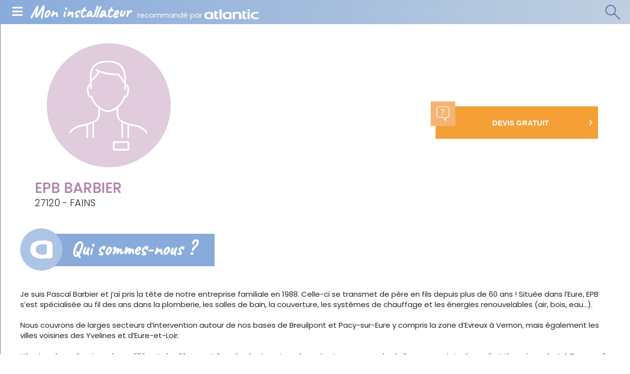

--- FILE ---
content_type: text/html; charset=UTF-8
request_url: https://mon-installateur.atlantic.fr/Societe/EPB-BARBIER
body_size: 45692
content:
<!doctype html>
<html lang="fr">
<head>
    <meta charset="utf-8">
    <meta name="viewport" content="width=device-width, initial-scale=1, shrink-to-fit=no, maximum-scale=1.0, user-scalable=0">
    <meta http-equiv="X-UA-Compatible" content="ie=edge" />    <title>EPB BARBIER - Installateur à FAINS</title>

                                                                                                                                                                                                                                                                        <meta name="description" content="EPB BARBIER - Installateur de Pompe à chaleur (aérothermie), Chaudière, Chaudière murale gaz et Chaudière fioul - Votre devis en quelques clics" />
    <meta http-equiv="Content-Type" content="text/html; charset=utf-8"/>
            <meta name="author" content="Mon Installateur"/>
                        <meta name="MSSmartTagsPreventParsing" content="TRUE"/>
    

            <link rel="canonical" href="https://mon-installateur.atlantic.fr/Societe/EPB-BARBIER" />
    
                                                <link rel="Index" title="Accueil" href="/"/>
                                                                                <link rel="Shortcut icon" type="image/png" href="/bundles/moninstallateur/img/static/favicon.png"/>
    

        <script src="https://mon-installateur.atlantic.fr/bundles/moninstallateur/js/vendor/jquery-3.4.1.min.js"></script>
    <script>
        window.quotation_confirmation_parameter = "Confirmation-devis"
        window.last_plan_featured_alias_name = "last_plan_featured_outbound_482x470"
    </script>

                        <!-- Matomo Tag Manager Atlantic All websites -->
            <script>
                var _mtm = window._mtm = window._mtm || [];
                _mtm.push({'mtm.startTime': (new Date().getTime()), 'event': 'mtm.Start'});
                var d=document, g=d.createElement('script'), s=d.getElementsByTagName('script')[0];
                g.async=true; g.src='https://tracking.groupe-atlantic.com/js/container_i05myeT5.js'; s.parentNode.insertBefore(g,s);
            </script>
            <!-- End Matomo Tag Manager -->
                <!-- Didomi -->
        <script type="text/javascript">
            (function () {
                (function (e, r) {
                    var t = document.createElement("link");
                    t.rel = "preconnect";
                    t.as = "script";
                    var n = document.createElement("link");
                    n.rel = "dns-prefetch";
                    n.as = "script";
                    var i = document.createElement("script");
                    i.id = "spcloader";
                    i.type = "text/javascript";
                    i["async"] = true;
                    i.charset = "utf-8";
                    var o = "https://sdk.privacy-center.org/" + e + "/loader.js?target_type=notice&target=" + r;
                    if (window.didomiConfig && window.didomiConfig.user) {
                        var a = window.didomiConfig.user;
                        var c = a.country;
                        var d = a.region;
                        if (c) {
                            o = o + "&country=" + c;
                            if (d) {
                                o = o + "&region=" + d
                            }
                        }
                    }
                    t.href = "https://sdk.privacy-center.org/";
                    n.href = "https://sdk.privacy-center.org/";
                    i.src = o;
                    var s = document.getElementsByTagName("script")[0];
                    s.parentNode.insertBefore(t, s);
                    s.parentNode.insertBefore(n, s);
                    s.parentNode.insertBefore(i, s)
                })("d244ee14-9639-4fa2-bd8e-59cc973be6ad", "b3DtBVgt")
            })();
        </script>
        <!-- End Didomi -->
                    <!-- Google Tag Manager -->
            <script>(function(w,d,s,l,i){w[l]=w[l]||[];w[l].push({'gtm.start':
                        new Date().getTime(),event:'gtm.js'});var f=d.getElementsByTagName(s)[0],
                    j=d.createElement(s),dl=l!='dataLayer'?'&l='+l:'';j.async=true;j.src=
                    'https://www.googletagmanager.com/gtm.js?id='+i+dl;f.parentNode.insertBefore(j,f);
                })(window,document,'script','dataLayer','GTM-55PB2TV');</script>
            <!-- End Google Tag Manager -->
                        <script type="text/javascript">
    window.kameleoonQueue = window.kameleoonQueue || [];
</script>
<script type="text/javascript" src="//dlxo0flt7n.kameleoon.eu/kameleoon.js" async="true"></script>
    
    <script>
    Array.from || document.write('<script src="https://cdnjs.cloudflare.com/ajax/libs/js-polyfills/0.1.42/polyfill.js" integrity="sha256-bXiN+GW47t3Gf2R1yZ6ldDMv8bbAmmnyhxmaTKfZDfU=" crossorigin="anonymous"><\/script>');
    Array.from || document.write('<script src="https://cdnjs.cloudflare.com/ajax/libs/picturefill/3.0.2/picturefill.min.js" integrity="sha256-iT+n/otuaeKCgxnASny7bxKeqCDbaV1M7VdX1ZRQtqg=" crossorigin="anonymous"><\/script>');
</script>
<link rel="preload" as="script" href="https://mon-installateur.atlantic.fr/bundles/moninstallateur/js/vendor/bootstrap-4.2.1.min.js">
<link rel="preconnect" href="https://fonts.googleapis.com">
<link rel="preconnect" href="https://fonts.gstatic.com" crossorigin>
<link href="https://fonts.googleapis.com/css2?family=Poppins:ital,wght@0,300;0,400;0,500;0,600;0,700;1,300;1,400;1,500;1,600;1,700&display=swap" rel="stylesheet">

<link rel="stylesheet" href="/assets/ezplatform/build/css/moninstallateur.312b16a1.css">

<link rel="apple-touch-icon" sizes="60x60" href="https://mon-installateur.atlantic.fr/bundles/moninstallateur/img/static/favicon-60x60.png">
<link rel="apple-touch-icon" sizes="72x72" href="https://mon-installateur.atlantic.fr/bundles/moninstallateur/img/static/favicon-72x72.png">
<link rel="apple-touch-icon" sizes="114x114" href="https://mon-installateur.atlantic.fr/bundles/moninstallateur/img/static/favicon-114x114.png">
<link rel="apple-touch-icon" sizes="120x120" href="https://mon-installateur.atlantic.fr/bundles/moninstallateur/img/static/favicon-120x120.png">
<link rel="apple-touch-icon" sizes="144x144" href="https://mon-installateur.atlantic.fr/bundles/moninstallateur/img/static/favicon-144x144.png">
<link rel="apple-touch-icon" sizes="152x152" href="https://mon-installateur.atlantic.fr/bundles/moninstallateur/img/static/favicon-152x152.png">
<link rel="apple-touch-icon" sizes="180x180" href="https://mon-installateur.atlantic.fr/bundles/moninstallateur/img/static/favicon-180x180.png">
<link rel="icon" type="image/png" href="https://mon-installateur.atlantic.fr/bundles/moninstallateur/img/static/Favicon-32x32px.png" sizes='32x32'>
</head>

<body data-spy="scroll" data-target="#left-menu" data-offset="300" class="position-relative">
                        <!-- Google Tag Manager (noscript) -->
            <noscript><iframe src="https://www.googletagmanager.com/ns.html?id=GTM-55PB2TV"
                              height="0" width="0" style="display:none;visibility:hidden"></iframe></noscript>
            <!-- End Google Tag Manager (noscript) -->
            
        <header class="innerpage">
    <div class="header-wrapper">
        <span id="mobile-menu-toggle" class="menu-burger">
            <i class="fas fa-bars"></i>
        </span>
        <div id="main-title-artisan" class="main-title">
            <a href="/" class="text-white text-decoration-none">
                <span class="title">Mon installateur</span>
                <span class="subtitle">recommandé par <img src="/bundles/moninstallateur/img/static/layout/header/logo_atlantic_blanc.png" class="logo white"/></span>
            </a>
        </div>
        <div class="main-actions-mobile">
            <a href="#" id="desktop-search-minisite" class="desktop-search">
                <div class="icon-search"></div>
            </a>
        </div>
    </div>
    <div class="header-search-wrapper">
        <form name="fitter_search_form" method="post" action="/recherche" search_type="mon_installateur_listing_plan_city" class="header-search">
        <input type="hidden" id="fitter_search_form_plan_or_job" name="fitter_search_form[plan_or_job]" />
        <input type="hidden" id="fitter_search_form_search_type" name="fitter_search_form[search_type]" value="mon_installateur_listing_plan_city" />
            <div class="form-wrapper">
                <div class="secteur-select">
                    <span id="sector-value">Vous souhaitez</span><i class="fas fa-caret-down js-caret-up-down"></i>
                    <ul class="secteur-select-menu list-unstyled position-absolute">
                                                        <li class="lvl1 install">
    <span class="lvl1-title">Installation / Remplacement <i class="fas fa-chevron-right"></i></span>
    <ul class="list-unstyled d-none d-md-block">
                    <li class="lvl2"
    data-id="Faire installer / remplacer une pompe à chaleur"
    data-name="Faire-installer-remplacer-une-pompe-a-chaleur"
    id="171">
    Une pompe à chaleur
</li>
                    <li class="lvl2"
    data-id="Faire installer / remplacer une chaudière"
    data-name="Faire-installer-remplacer-une-chaudiere"
    id="170">
    Une chaudière
</li>
                    <li class="lvl2"
    data-id="Faire installer / remplacer une climatisation"
    data-name="Faire-installer-remplacer-une-climatisation"
    id="172">
    Une climatisation
</li>
                    <li class="lvl2"
    data-id="Faire installer / remplacer un chauffe-eau"
    data-name="Faire-installer-remplacer-un-chauffe-eau"
    id="168">
    Un chauffe-eau
</li>
                    <li class="lvl2"
    data-id="Faire installer / remplacer un radiateur"
    data-name="Faire-installer-remplacer-un-radiateur"
    id="167">
    Un radiateur
</li>
                    <li class="lvl2"
    data-id="Faire installer / remplacer un sèche-serviettes"
    data-name="Faire-installer-remplacer-un-seche-serviettes"
    id="169">
    Un sèche-serviettes
</li>
                    <li class="lvl2"
    data-id="Faire installer / remplacer une ventilation"
    data-name="Faire-installer-remplacer-une-ventilation"
    id="173">
    Une ventilation
</li>
            </ul>
</li>
                                                        <li class="lvl1 repare">
    <span class="lvl1-title">Réparation / Entretien <i class="fas fa-chevron-right"></i></span>
    <ul class="list-unstyled d-none d-md-block">
                    <li class="lvl2"
    data-id="Faire réparer / entretenir une pompe à chaleur"
    data-name="Faire-reparer-entretenir-une-pompe-a-chaleur"
    id="175">
    Une pompe à chaleur
</li>
                    <li class="lvl2"
    data-id="Faire réparer / entretenir une chaudière à gaz"
    data-name="Faire-reparer-entretenir-une-chaudiere-a-gaz"
    id="174">
    Une chaudière à gaz
</li>
                    <li class="lvl2"
    data-id="Faire réparer / entretenir une chaudière fioul"
    data-name="Faire-reparer-entretenir-une-chaudiere-fioul"
    id="158503">
    Une chaudière fioul
</li>
                    <li class="lvl2"
    data-id="Faire réparer / entretenir une climatisation"
    data-name="Faire-reparer-entretenir-une-climatisation"
    id="176">
    Une climatisation
</li>
                    <li class="lvl2"
    data-id="Faire réparer / entretenir un chauffe-eau électrique"
    data-name="Faire-reparer-entretenir-un-chauffe-eau-electrique"
    id="158497">
    Un chauffe-eau électrique
</li>
                    <li class="lvl2"
    data-id="Faire réparer / entretenir un chauffe-eau thermodynamique"
    data-name="Faire-reparer-entretenir-un-chauffe-eau-thermodynamique"
    id="158500">
    Un chauffe-eau thermodynamique
</li>
                    <li class="lvl2"
    data-id="Faire réparer / entretenir un radiateur"
    data-name="Faire-reparer-entretenir-un-radiateur"
    id="158491">
    Un radiateur
</li>
                    <li class="lvl2"
    data-id="Faire réparer / entretenir un sèche-serviettes"
    data-name="Faire-reparer-entretenir-un-seche-serviettes"
    id="158494">
    Un sèche-serviettes
</li>
                    <li class="lvl2"
    data-id="Faire réparer / entretenir une ventilation"
    data-name="Faire-reparer-entretenir-une-ventilation"
    id="279">
    Une ventilation
</li>
            </ul>
</li>
                                            </ul>
                </div>

                <div class="form-location-wrapper">
                    <label for="fitter_search_form_zipcode"><i class="fas fa-map-marker-alt"></i></label>
                    
                    <input type="text" id="fitter_search_form_zipcode_city" name="fitter_search_form[zipcode_city]" required="required" placeholder="Code postal" class="typeahead-input" pattern="^(.+ - [0-9]{5}|[0-9]{5})$" data-pattern-error="Ville - Code postal invalide" autocomplete="new-password" inputmode="numeric" />
                </div>
                <button type="submit" class="btn-search"><i class="fas fa-search"></i></button>
            </div>

        </form>
    </div>
</header>


    
    <link rel="stylesheet" href="/assets/ezplatform/build/css/moninstallateur/minisite.eace4c97.css">
    <script src="/assets/ezplatform/build/runtime.30cf4fab.js"></script><script src="/assets/ezplatform/build/js/moninstallateur/minisite.f9d7ac28.js"></script>

<div class="page-with-left-menu">
    <aside class="ancre-menu">
        <nav>
            <ul class="nav" id="left-menu">
                <li class="nav-item">
                    <a href="#id1" class="nav-link">
                        <span>
                            <span class="main">QUI</span> sommes-nous
                        </span>
                        <i class="fas fa-chevron-right"></i>
                    </a>
                </li>
                <li class="nav-item" id="products_menu" style="display:none;">
                    <a href="#id3" class="nav-link">
                        <span>
                            <span class="main">LES PRODUITS</span><br>
                            que nous conseillons
                        </span>
                        <i class="fas fa-chevron-right"></i>
                    </a>
                </li>
                                <li class="nav-item">
                    <a href="#id6" class="nav-link">
                        <span>
                            Nos <span class="main">ENGAGEMENTS</span>
                        </span>
                        <i class="fas fa-chevron-right"></i>
                    </a>
                </li>
            </ul>
        </nav>
    </aside>
    <main class="minisite-artisan">
        <div class="top-bar">
            <div class="top-bar-content company-name-address">
                <div class="infos">

                                            <img src="/bundles/moninstallateur/img/static/icon-installateur-defaut.svg"
                             class="img-fluid logo-lg-down pr-4 pl-4 pb-4 mb-4 mb-md-0 mx-auto" alt="Installateur par défaut">
                                        <h1 class="company">EPB BARBIER</h1>
                    <span class="address">27120 - FAINS</span>
                </div>
            </div>
            <div class="top-bar-content actions">
                                <a href="#" data-quotation="true" data-content-id="2085" data-siret="43326931300022" data-company-name="EPB BARBIER"  data-toggle="modal" data-target="#askForAQuotation"   class="offset-bloc offset-bloc__button bg-orange">
                    <div class="icon-wrapper">
                        <div class="icon icon-devis"></div>
                    </div>
                    <div class="button-body">
                        <span class="button-text"><b>DEVIS GRATUIT</b></span>
                        <i class="fas fa-angle-right"></i>
                    </div>
                </a>
                            </div>
        </div>

        <div class="content container-fluid">
                        <div class="who-we-are-bloc">
                <div class="row">
                    <div class="col-lg-6 col-xl-6"><span id="id1" class="paragraphe-title person"><span class="navigation-helper"></span>Qui sommes-nous ?</span></div>
                    <div class="col-lg-6 col-xl-6 d-none d-lg-block">
                                            </div>
                </div>
                <div class="wrapper-bloc">
                    <div class="main-info">
                        <div class="logo">
                                                    <img src="/bundles/moninstallateur/img/static/icon-installateur-defaut.svg"
                                 class="img-fluid pr-5 pl-5 pb-4 mb-4 mb-md-0 d-block mx-auto" alt="Installateur par défaut">
                                                </div>

                                                <div class="text-bloc">
                                                            <div class="text">
                                    <div class="eztext-field">Je suis Pascal Barbier et j’ai pris la tête de notre entreprise familiale en 1988. Celle-ci se transmet de père en fils depuis plus de 60 ans ! Située dans l’Eure, EPB s’est spécialisée au fil des ans dans la plomberie, les salles de bain, la couverture, les systèmes de chauffage et les énergies renouvelables (air, bois, eau…).<br /><br />
Nous couvrons de larges secteurs d’intervention autour de nos bases de Breuilpont et Pacy-sur-Eure y compris la zone d’Evreux à Vernon, mais également les villes voisines des Yvelines et d’Eure-et-Loir.<br /><br />
L’équipe de professionnels qualifiés et régulièrement formés réunie autour de moi est en mesure de réaliser vos projets de confort thermique de A à Z : conseil avant-vente, devis, étude technique, installation, mise en service, entretien et dépannage (SAV 6 jours sur 7). C’est un véritable atout pour nos clients qui n’ont qu’un seul interlocuteur durant l’ensemble leurs projets. <br /><br />
Nous utilisons depuis longtemps le matériel Atlantic et maitrisons parfaitement les différentes gammes et technologies de la marque (PAC, chaudières, poêles, outils domotiques : Cozytouch…).<br /><br />
Notre fort développement depuis la fin des années 80 est le signe de notre sérieux, de notre savoir-faire, de la qualité de nos réalisations et de la confiance accordée par nos nombreux clients depuis plusieurs décennies. De plus, notre qualification RGE (Reconnu Garant de l’Environnement), autre gage de qualité et de compétence, permet aux personnes qui font appel à nos services d’obtenir des aides accordées par l’État dans le cadre de rénovations énergétiques (MaPrimeRénov’, éco-PTZ…).<br /><br />
Que vous soyez professionnels ou particuliers, dans le neuf ou en rénovation, nous saurons répondre à vos besoins et vous apporter entière satisfaction en respectant votre budget. <br /><br />
N’hésitez pas à nous contacter, nous restons à votre écoute pour de plus amples informations et la réalisation de vos travaux.</div>
                                </div>
                                                    </div>
                    </div>
                </div>

                <div class="row">
                    <div class="d-lg-none mb-sm-4 centred-block">
                                            </div>
                    <div class="col-lg-12 col-xl-6">
                                                    <div class="inside-bloc">
                                <h2 class="title"> Installation / Remplacement : </h2>
                                <div class="specialties no-gutters">
                                                                                    <div class="specialty-bloc">
            <div class="specialty-logo">
                    <img
                src="https://mon-installateur.atlantic.fr/var/atlantic_mon_installateur/storage/images/_aliases/picto_37x37/1/0/8/1/1801-6-fre-FR/f571d1448fad-listing_specialites_pac_aerothermie.png"
                alt=""
                height="36" width="36"             />
            </div>
            <span class="specialty-text">
                POMPE À CHALEUR (AÉROTHERMIE)            </span>
        </div>

                                                                                    <div class="specialty-bloc">
            <div class="specialty-logo">
                    <img
                src="https://mon-installateur.atlantic.fr/var/atlantic_mon_installateur/storage/images/_aliases/picto_37x37/3/9/7/1/1793-5-fre-FR/0417e997f1a0-listing_specialites_chaudiere_sol.png"
                alt=""
                height="31" width="31"             />
            </div>
            <span class="specialty-text">
                CHAUDIÈRE            </span>
        </div>

                                                                                    <div class="specialty-bloc">
            <div class="specialty-logo">
                    <img
                src="https://mon-installateur.atlantic.fr/var/atlantic_mon_installateur/storage/images/_aliases/picto_37x37/3/9/7/1/1793-5-fre-FR/0417e997f1a0-listing_specialites_chaudiere_sol.png"
                alt=""
                height="31" width="31"             />
            </div>
            <span class="specialty-text">
                CHAUDIÈRE MURALE GAZ            </span>
        </div>

                                                                                    <div class="specialty-bloc">
            <div class="specialty-logo">
                    <img
                src="https://mon-installateur.atlantic.fr/var/atlantic_mon_installateur/storage/images/_aliases/picto_37x37/3/9/7/1/1793-5-fre-FR/0417e997f1a0-listing_specialites_chaudiere_sol.png"
                alt=""
                height="31" width="31"             />
            </div>
            <span class="specialty-text">
                CHAUDIÈRE FIOUL            </span>
        </div>

                                                                    </div>
                            </div>
                                                                        <div class="inside-bloc">
                                                    </div>
                    </div>
                    <div class="col-lg-12 col-xl-6">
                                                    <div id="map" class="map" style="height: 236px; width: inherit"></div>
            <div 
    id="gmap-data-simple" 
    class="d-none" 
    data-gmap-key="AIzaSyAJlEF7wGgjgwtAK1mcitEktCyBHoOFVzM" 
    data-use-lat-lon="1"
    data-latitude="48.96688"
    data-longitude="1.33789"
    data-address="16 BIS RUE DU MOULIN, 27120"
></div>
<script>
            var path = "/bundles/moninstallateur/img/static/pin.png"
    </script>                                                <div class="modalities row no-gutters">
                                
                                                                                                                                                                                                                                                                                    
            <div class="modality-bloc col-md">
            <div class="modality-icon icon-horaires"></div>
            <div class="modality-content">
                <div class="title">Horaire d'ouverture</div>
                                    <span class="text"><strong>Lundi :</strong> 08h00 à 18h30</span><br />
                                    <span class="text"><strong>Mardi :</strong> 08h00 à 18h30</span><br />
                                    <span class="text"><strong>Mercredi :</strong> 08h00 à 18h30</span><br />
                                    <span class="text"><strong>Jeudi :</strong> 08h00 à 18h30</span><br />
                                    <span class="text"><strong>Vendredi :</strong> 08h00 à 18h30</span><br />
                            </div>
        </div>
    
                                                            <div class="modality-bloc col-md">
                                    <div class="modality-icon icon-departements"></div>
                                    <div class="modality-content">
                                        <div class="title">Départements sur lesquels nous intervenons :</div>

                                        <span class="text text-departement">
                                                <a href="/Departements/Chauffagiste-27-Eure">
        Eure
    </a>                                        </span>
                                    </div>
                                </div>
                                                    </div>
                    </div>
                </div>
            </div>

                <span class="paragraphe-title advices mt-4" id="id3"><span class="navigation-helper"></span>Les produits que nous conseillons</span>
    <div class="suggested-products container-fluid" id="products_content">
        <div class="row">
                                            <div class="col-xs-12 col-sm-6 col-md-6 col-lg-4 col-xl-3"><div class="suggested-product card border-0 text-center"><div class="image-wrapper"><img data-src="    https://mon-installateur.atlantic.fr/var/atlantic_mon_installateur/storage/images/_aliases/recommended_product_filter/1/3/7/1/361731-2-fre-FR/10a389832ed3-ALFEA_EXCELLIA_HP_DUO_AI_AMBIANCE1_ATLANTIC.png" alt="Alféa Excellia A.I. et Alféa Excellia Duo A.I." class="lazy card-img-top img-fluid"><noscript><img src="    https://mon-installateur.atlantic.fr/var/atlantic_mon_installateur/storage/images/_aliases/recommended_product_filter/1/3/7/1/361731-2-fre-FR/10a389832ed3-ALFEA_EXCELLIA_HP_DUO_AI_AMBIANCE1_ATLANTIC.png" alt="Alféa Excellia A.I. et Alféa Excellia Duo A.I." class="lazy card-img-top img-fluid"></noscript><div class="overlay"><a href="https://www.atlantic.fr/Chauffer-le-logement/Pompe-a-chaleur/Aerothermie/Aerothermie-Air-Eau/Alfea-Excellia-A.I.-et-Alfea-Excellia-Duo-A.I" class="btn btn-atlantic-hover"><span>Voir la fiche produit</span><i class="fas fa-2x fa-angle-right ml-2"></i></a></div></div><div class="card-body"><a href="https://www.atlantic.fr/Chauffer-le-logement/Pompe-a-chaleur/Aerothermie/Aerothermie-Air-Eau/Alfea-Excellia-A.I.-et-Alfea-Excellia-Duo-A.I" class="suggested-product__title">Alféa Excellia A.I. et Alféa Excellia Duo A.I.</a></div></div></div>
                                            <div class="col-xs-12 col-sm-6 col-md-6 col-lg-4 col-xl-3"><div class="suggested-product card border-0 text-center"><div class="image-wrapper"><img data-src="    https://mon-installateur.atlantic.fr/var/atlantic_mon_installateur/storage/images/_aliases/recommended_product_filter/5/8/7/1/361785-1-fre-FR/febe4c029840-perfinox-2-ambiance-1.png" alt="Perfinox 2 et Perfinox 2 Duo" class="lazy card-img-top img-fluid"><noscript><img src="    https://mon-installateur.atlantic.fr/var/atlantic_mon_installateur/storage/images/_aliases/recommended_product_filter/5/8/7/1/361785-1-fre-FR/febe4c029840-perfinox-2-ambiance-1.png" alt="Perfinox 2 et Perfinox 2 Duo" class="lazy card-img-top img-fluid"></noscript><div class="overlay"><a href="https://www.atlantic.fr/Chauffer-le-logement/Chaudiere/Chaudiere-sol-gaz/Perfinox-2-et-Perfinox-2-Duo" class="btn btn-atlantic-hover"><span>Voir la fiche produit</span><i class="fas fa-2x fa-angle-right ml-2"></i></a></div></div><div class="card-body"><a href="https://www.atlantic.fr/Chauffer-le-logement/Chaudiere/Chaudiere-sol-gaz/Perfinox-2-et-Perfinox-2-Duo" class="suggested-product__title">Perfinox 2 et Perfinox 2 Duo</a></div></div></div>
                                            <div class="col-xs-12 col-sm-6 col-md-6 col-lg-4 col-xl-3"><div class="suggested-product card border-0 text-center"><div class="image-wrapper"><img data-src="    https://mon-installateur.atlantic.fr/var/atlantic_mon_installateur/storage/images/_aliases/recommended_product_filter/3/0/8/1/361803-1-fre-FR/9ddf31838583-Effinox-Condens-Duo-ambiance.jpg" alt="Effinox Condens et Effinox Condens Duo" class="lazy card-img-top img-fluid"><noscript><img src="    https://mon-installateur.atlantic.fr/var/atlantic_mon_installateur/storage/images/_aliases/recommended_product_filter/3/0/8/1/361803-1-fre-FR/9ddf31838583-Effinox-Condens-Duo-ambiance.jpg" alt="Effinox Condens et Effinox Condens Duo" class="lazy card-img-top img-fluid"></noscript><div class="overlay"><a href="https://www.atlantic.fr/Chauffer-le-logement/Chaudiere/Chaudiere-sol-gaz/Effinox-Condens-et-Effinox-Condens-Duo" class="btn btn-atlantic-hover"><span>Voir la fiche produit</span><i class="fas fa-2x fa-angle-right ml-2"></i></a></div></div><div class="card-body"><a href="https://www.atlantic.fr/Chauffer-le-logement/Chaudiere/Chaudiere-sol-gaz/Effinox-Condens-et-Effinox-Condens-Duo" class="suggested-product__title">Effinox Condens et Effinox Condens Duo</a></div></div></div>
                                            <div class="col-xs-12 col-sm-6 col-md-6 col-lg-4 col-xl-3"><div class="suggested-product card border-0 text-center"><div class="image-wrapper"><img data-src="    https://mon-installateur.atlantic.fr/var/atlantic_mon_installateur/storage/images/_aliases/recommended_product_filter/7/6/7/1/361767-2-fre-FR/e331458692c1-NAEMA-3-DUO-LIFESTYLE-4.jpg" alt="Naema" class="lazy card-img-top img-fluid"><noscript><img src="    https://mon-installateur.atlantic.fr/var/atlantic_mon_installateur/storage/images/_aliases/recommended_product_filter/7/6/7/1/361767-2-fre-FR/e331458692c1-NAEMA-3-DUO-LIFESTYLE-4.jpg" alt="Naema" class="lazy card-img-top img-fluid"></noscript><div class="overlay"><a href="https://www.atlantic.fr/Chauffer-le-logement/Chaudiere/Chaudiere-murale-gaz/Condensation/Naema" class="btn btn-atlantic-hover"><span>Voir la fiche produit</span><i class="fas fa-2x fa-angle-right ml-2"></i></a></div></div><div class="card-body"><a href="https://www.atlantic.fr/Chauffer-le-logement/Chaudiere/Chaudiere-murale-gaz/Condensation/Naema" class="suggested-product__title">Naema</a></div></div></div>
                    </div>
    </div>


                        
                            <div class="commitments--medium-portrait">
	<span class="paragraphe-title engagements">
		<span id="id6" class="navigation-helper"></span>
		Nos engagements	</span>
	<div class="commitments-container">
		<div class="commitments">
							<div class="commitment">
					<div class="commitment-header">
						<picture>
							    <source srcset="https://mon-installateur.atlantic.fr/var/atlantic_mon_installateur/storage/images/_aliases/picto_80x80/7/5/7/1/1757-7-fre-FR/1e7904bec17d-generique_engagements_qualite.png" alt="Qualité d&#039;installation" class="desktop, img-fluid" media="(min-width: 768px)" />
							    <img src="https://mon-installateur.atlantic.fr/var/atlantic_mon_installateur/storage/images/_aliases/picto_95x95/7/5/7/1/1757-7-fre-FR/1e7904bec17d-generique_engagements_qualite.png" alt="Qualité d&#039;installation" class="mobile, img-fluid" />
						</picture>
						<span class="commitment-name"><span class="ezstring-field">Qualité</span></span>
					</div>
					<div class="commitment-description ezrichtext-field"><p>Un service irr&eacute;prochable et une<br>installation aux normes&nbsp;</p>
</div>

				</div>
							<div class="commitment">
					<div class="commitment-header">
						<picture>
							    <source srcset="https://mon-installateur.atlantic.fr/var/atlantic_mon_installateur/storage/images/_aliases/picto_80x80/0/6/7/1/1760-11-fre-FR/eb5f796fb1ce-generique_engagements_simplicite.png" alt="icone engagements" class="desktop, img-fluid" media="(min-width: 768px)" />
							    <img src="https://mon-installateur.atlantic.fr/var/atlantic_mon_installateur/storage/images/_aliases/picto_95x95/0/6/7/1/1760-11-fre-FR/eb5f796fb1ce-generique_engagements_simplicite.png" alt="icone engagements" class="mobile, img-fluid" />
						</picture>
						<span class="commitment-name"><span class="ezstring-field">Simplicité</span></span>
					</div>
					<div class="commitment-description ezrichtext-field"><p>Un professionnel de confiance<br>pr&egrave;s de chez vous</p>
</div>

				</div>
							<div class="commitment">
					<div class="commitment-header">
						<picture>
							    <source srcset="https://mon-installateur.atlantic.fr/var/atlantic_mon_installateur/storage/images/_aliases/picto_80x80/3/6/7/1/1763-7-fre-FR/92599aa19c57-generique_engagements_rapidite.png" alt="icone engagements" class="desktop, img-fluid" media="(min-width: 768px)" />
							    <img src="https://mon-installateur.atlantic.fr/var/atlantic_mon_installateur/storage/images/_aliases/picto_95x95/3/6/7/1/1763-7-fre-FR/92599aa19c57-generique_engagements_rapidite.png" alt="icone engagements" class="mobile, img-fluid" />
						</picture>
						<span class="commitment-name"><span class="ezstring-field">Rapidité</span></span>
					</div>
					<div class="commitment-description ezrichtext-field"><p>Une prise de contact en moins<br>de 48h (jours ouvr&eacute;s)</p>
</div>

				</div>
							<div class="commitment">
					<div class="commitment-header">
						<picture>
							    <source srcset="https://mon-installateur.atlantic.fr/var/atlantic_mon_installateur/storage/images/_aliases/picto_80x80/6/6/7/1/1766-5-fre-FR/487ba3b0c00e-generique_engagements_liberte.png" alt="icone engagements" class="desktop, img-fluid" media="(min-width: 768px)" />
							    <img src="https://mon-installateur.atlantic.fr/var/atlantic_mon_installateur/storage/images/_aliases/picto_95x95/6/6/7/1/1766-5-fre-FR/487ba3b0c00e-generique_engagements_liberte.png" alt="icone engagements" class="mobile, img-fluid" />
						</picture>
						<span class="commitment-name"><span class="ezstring-field">Liberté</span></span>
					</div>
					<div class="commitment-description ezrichtext-field"><p>Un devis personnalis&eacute; gratuit<br>et sans engagement&nbsp;</p>
</div>

				</div>
					</div>
	</div>
</div>

                    </div>
            </main>
</div>

<!-- Modal -->
<div class="modal fade" id="modal-grow-image" tabindex="-1" role="dialog" aria-labelledby="modal-grow-image" aria-hidden="true">
    <div class="modal-dialog modal-dialog-centered modal-lg" role="document">
        <div class="modal-content">
            <div class="modal-centering">
                <div class="modal-image-wrapper">
                    <button type="button" class="close" data-dismiss="modal" aria-label="Close">
                        <span aria-hidden="true">&times;</span>
                    </button>
                    <img id="modal-inside-image" src="" alt="text" class="modal-image">
                </div>
            </div>
        </div>
    </div>
</div>


        <div class="modal fade" id="askForAQuotation" tabindex="-1" role="dialog" aria-labelledby="askForAQuotationTitle" aria-hidden="true">
    <div class="modal-dialog" role="document">
        <div class="modal-content">
            <div class="modal-header d-block">
                <p class="title">Demander un devis gratuit
                    <button type="button" class="close active" data-dismiss="modal" aria-label="Close">
                        <span aria-hidden="true">&times;</span>
                    </button>
                </p>
            </div>
            <div class="modal-body">
                <div id="currentStep"></div>
            </div>
            <div class="modal-footer d-flex justify-content-start">
                <button type="button" class="btn btn-primary btn-next mx-auto devisFormSubmit d-block" disabled="disabled">Obtenir votre devis gratuit <i class="fas fa-chevron-right"></i></button>
            </div>
        </div>
    </div>
</div>

<script>
    var ajaxUrlQuotation = "/devis/form"
</script>

    <script>
        var ajaxUrlQuotationProductFamily = "/devis/form/product-family"
    </script>

            
<footer>
    <div class="container-fluid container-medium">
        <div class="top">
            <div class="column logo">
                <a href="https://www.atlantic.fr"><img src="/bundles/moninstallateur/img/static/logo_atlantic.png" width="180" height="33" alt="Logo Atlantic" class="logo" /></a>
            </div>
            <div class="column atlantic">
                <span class="title">Atlantic</span>
                <ul class="list-unstyled">
                    <li>
                        <a target="_blank" href="https://www.atlantic.fr/La-marque/Qui-sommes-nous/Atlantic-Fabricant-Francais">Atlantic Fabricant Français</a>
                    </li>
                    <li>
                        <a target="_blank" href="https://www.atlantic.fr/La-marque/Qui-sommes-nous/La-marque-Atlantic">La marque Atlantic</a>
                    </li>
                    <li>
                        <a target="_blank" href="https://www.atlantic.fr/La-marque/Qui-sommes-nous/Notre-demarche-Environnement">Notre démarche Environnement</a>
                    </li>
                    <li>
                        <a target="_blank" href="https://www.atlantic.fr/La-marque/Qui-sommes-nous/Nos-installateurs">Nos installateurs</a>
                    </li>
                    <li>
                        <a target="_blank" href="https://www.atlantic.fr/">La ville Atlantic</a>
                    </li>
                    <li>
                        <a target="_blank" href="https://www.atlantic.fr/La-marque/Qui-sommes-nous/Une-marque-multi-specialiste">Une marque multi-spécialiste</a>
                    </li>
                    <li>
                        <a target="_blank" href="https://www.atlantic.fr/aide/">FAQ</a>
                    </li>
                    <li>
                        <a target="_blank" href="https://www.atlantic.fr/Lexique/">Lexique</a>
                    </li>
                    <li>
                        <a target="_blank" href="https://mon-installateur.atlantic.fr/Dossier-liens-pied-de-page/Avis-installateurs-Atlantic">Avis installateurs Atlantic</a>
                    </li>
                </ul>
            </div>
            <div class="column products">
                <span class="title">Nos produits</span>
                <div class="clearfix multicol">
                    <ul class="list-unstyled float-left">
                        <li>
                            <a target="_blank" href="https://www.atlantic.fr/Chauffer-le-logement/Chaudiere">Chaudière</a>
                        </li>
                        <li>
                            <a target="_blank" href="https://www.atlantic.fr/Chauffer-le-logement/Pompe-a-chaleur">Pompe à chaleur</a>
                        </li>
                        <li>
                            <a target="_blank" href="https://www.atlantic.fr/Chauffer-le-logement/Climatisation-reversible-pour-une-seule-piece">Climatisation réversible pour une seule pièce</a>
                        </li>
                        <li>
                            <a target="_blank" href="https://www.atlantic.fr/Chauffer-le-logement/Climatisation-reversible-pour-plusieurs-pieces">Climatisation réversible pour plusieurs pièces</a>
                        </li>
                        <li>
                            <a target="_blank" href="https://www.atlantic.fr/Chauffer-le-logement/Poele-a-granules">Poêle à granulés</a>
                        </li>
                        <li>
                            <a target="_blank" href="https://www.atlantic.fr/Chauffer-le-logement/Chauffage-electrique">Chauffage électrique</a>
                        </li>
                        <li>
                            <a target="_blank" href="https://www.atlantic.fr/Chauffer-l-eau/Chauffe-eau">Chauffe-eau</a>
                        </li>
                    </ul>
                    <ul class="list-unstyled float-left">
                        <li>
                            <a target="_blank" href="https://www.atlantic.fr/Ventiler-le-logement/Ventilation-d-une-piece">Ventilation d&#039;une pièce</a>
                        </li>
                        <li>
                            <a target="_blank" href="https://www.atlantic.fr/Ventiler-le-logement/Ventilation-de-tout-le-logement">Ventilation de tout le logement</a>
                        </li>
                        <li>
                            <a target="_blank" href="https://www.atlantic.fr/Piloter-les-appareils/Via-smartphone">Via smartphone</a>
                        </li>
                        <li>
                            <a target="_blank" href="https://www.atlantic.fr/Piloter-les-appareils/Via-commande-murale">Via commande murale</a>
                        </li>
                        <li>
                            <a target="_blank" href="https://www.atlantic.fr/La-marque/Nos-anciens-produits">Nos anciens produits</a>
                        </li>
                        <li>
                            <a target="_blank" href="https://www.atlantic.fr/Chauffer-la-salle-de-bains/Seche-serviettes-electrique">Sèche-serviettes électrique</a>
                        </li>
                        <li>
                            <a target="_blank" href="https://www.atlantic.fr/Chauffer-la-salle-de-bains/Seche-serviettes-sur-chaudiere">Sèche-serviettes sur chaudière</a>
                        </li>
                    </ul>
                </div>
            </div>
            <div class="column country-selector">
                <span class="title">Sites par pays</span>
                <div class="clearfix multicol">
                    <ul class="list-unstyled float-left">
                        <li><a href="https://www.atlantic.fr/" title="Atlantic France">France</a></li>
                        <li><a href="https://www.atlantic-comfort.com/" target="_blank">International</a></li>
                        <li><a href="https://www.atlantics.com.au/" target="_blank" title="Australia">Australia</a></li>
                        <li><a href="https://www.atlantic-belgium.be/" target="_blank">Belgium</a></li>
                        <li><a href="https://www.atlantic-eesti.com/" target="_blank">Estonia</a></li>
                    </ul>
                    <ul class="list-unstyled float-left">
                        <li><a href="https://www.atlantic-comfort.it/" target="_blank">Italy</a></li>
                        <li><a href="https://www.atlantic-polska.pl/" target="_blank">Poland</a></li>
                        <li><a href="https://www.atlantic-conforto.pt/" target="_blank">Portugal</a></li>
                        <li><a href="https://www.atlantic-niemen.ru/" target="_blank">Russia</a></li>
                    </ul>
                </div>
            </div>
            <div class="column medias">
                <span class="title">Médias et réseaux sociaux</span>
                <div class="clearfix multicol">
                    <ul class="list-unstyled">
                        <li><a href="https://ma-maison-eco-confort.atlantic.fr/" target="_blank">Le Blog</a></li>
                    </ul>
                    <ul class="list-unstyled list-inline social">
                        <li class="list-inline-item"><a href="https://www.youtube.com/user/VideosAtlantic"><img data-src="/bundles/moninstallateur/img/static/layout/footer/yt.png" alt="Youtube" class="lazy"/></a></li>
                        <li class="list-inline-item"><a href="https://www.facebook.com/Confort.Thermique.Atlantic"><img data-src="/bundles/moninstallateur/img/static/layout/footer/facebook.png" alt="Facebook" class="lazy"/></a></li>
                        <li class="list-inline-item"><a href="https://twitter.com/atlanticfrance"><img data-src="/bundles/moninstallateur/img/static/layout/footer/twitter.png" alt="Twitter" class="lazy"/></a></li>
                    </ul>
                </div>
            </div>
        </div>
    </div>
    <div class="bottom">
        <div class="container-fluid container-medium">
            <div class="row">
                <div class="copyright col-md-6">© 2026 Atlantic - Atlantic est une marque française</div>
                <div class="links col-md-6">
                    <ul class="list-inline list-unstyled">
                        <li class="list-inline-item">
                            <a href="javascript:Didomi.preferences.show()"> Gestion des cookies </a>
                        </li>
                                                    <li class="list-inline-item"><a href="https://mon-installateur.atlantic.fr/Dossier-liens-pied-de-page/Avis-installateurs-Atlantic">Avis installateurs Atlantic</a></li>
                                                    <li class="list-inline-item"><a href="https://mon-installateur.atlantic.fr/Dossier-liens-pied-de-page/Mentions-legales">Mentions légales</a></li>
                                                <li class="list-inline-item"><a href="https://www.atlantic.fr/aide">FAQ</a></li>
                    </ul>
                </div>
            </div>
        </div>
    </div>
</footer>

            <script src="/assets/ezplatform/build/js/moninstallateur/simple_gmap.b7b2d748.js"></script>
    <script src="/assets/ezplatform/build/js/moninstallateur/modal_quotation.851ade1e.js"></script>
                <script src="https://mon-installateur.atlantic.fr/bundles/moninstallateur/js/vendor/bootstrap-4.2.1.min.js"></script>

<script src="/assets/ezplatform/build/js/moninstallateur.effb2ff8.js"></script>        
    </body>
</html>


--- FILE ---
content_type: text/css
request_url: https://mon-installateur.atlantic.fr/assets/ezplatform/build/css/moninstallateur/minisite.eace4c97.css
body_size: 23606
content:
/*! jQuery UI - v1.12.1 - 2016-09-14
* http://jqueryui.com
* Includes: core.css, accordion.css, autocomplete.css, menu.css, button.css, controlgroup.css, checkboxradio.css, datepicker.css, dialog.css, draggable.css, resizable.css, progressbar.css, selectable.css, selectmenu.css, slider.css, sortable.css, spinner.css, tabs.css, tooltip.css, theme.css
* To view and modify this theme, visit http://jqueryui.com/themeroller/?bgShadowXPos=&bgOverlayXPos=&bgErrorXPos=&bgHighlightXPos=&bgContentXPos=&bgHeaderXPos=&bgActiveXPos=&bgHoverXPos=&bgDefaultXPos=&bgShadowYPos=&bgOverlayYPos=&bgErrorYPos=&bgHighlightYPos=&bgContentYPos=&bgHeaderYPos=&bgActiveYPos=&bgHoverYPos=&bgDefaultYPos=&bgShadowRepeat=&bgOverlayRepeat=&bgErrorRepeat=&bgHighlightRepeat=&bgContentRepeat=&bgHeaderRepeat=&bgActiveRepeat=&bgHoverRepeat=&bgDefaultRepeat=&iconsHover=url(%22images%2Fui-icons_555555_256x240.png%22)&iconsHighlight=url(%22images%2Fui-icons_777620_256x240.png%22)&iconsHeader=url(%22images%2Fui-icons_444444_256x240.png%22)&iconsError=url(%22images%2Fui-icons_cc0000_256x240.png%22)&iconsDefault=url(%22images%2Fui-icons_777777_256x240.png%22)&iconsContent=url(%22images%2Fui-icons_444444_256x240.png%22)&iconsActive=url(%22images%2Fui-icons_ffffff_256x240.png%22)&bgImgUrlShadow=&bgImgUrlOverlay=&bgImgUrlHover=&bgImgUrlHighlight=&bgImgUrlHeader=&bgImgUrlError=&bgImgUrlDefault=&bgImgUrlContent=&bgImgUrlActive=&opacityFilterShadow=Alpha(Opacity%3D30)&opacityFilterOverlay=Alpha(Opacity%3D30)&opacityShadowPerc=30&opacityOverlayPerc=30&iconColorHover=%23555555&iconColorHighlight=%23777620&iconColorHeader=%23444444&iconColorError=%23cc0000&iconColorDefault=%23777777&iconColorContent=%23444444&iconColorActive=%23ffffff&bgImgOpacityShadow=0&bgImgOpacityOverlay=0&bgImgOpacityError=95&bgImgOpacityHighlight=55&bgImgOpacityContent=75&bgImgOpacityHeader=75&bgImgOpacityActive=65&bgImgOpacityHover=75&bgImgOpacityDefault=75&bgTextureShadow=flat&bgTextureOverlay=flat&bgTextureError=flat&bgTextureHighlight=flat&bgTextureContent=flat&bgTextureHeader=flat&bgTextureActive=flat&bgTextureHover=flat&bgTextureDefault=flat&cornerRadius=3px&fwDefault=normal&ffDefault=Arial%2CHelvetica%2Csans-serif&fsDefault=1em&cornerRadiusShadow=8px&thicknessShadow=5px&offsetLeftShadow=0px&offsetTopShadow=0px&opacityShadow=.3&bgColorShadow=%23666666&opacityOverlay=.3&bgColorOverlay=%23aaaaaa&fcError=%235f3f3f&borderColorError=%23f1a899&bgColorError=%23fddfdf&fcHighlight=%23777620&borderColorHighlight=%23dad55e&bgColorHighlight=%23fffa90&fcContent=%23333333&borderColorContent=%23dddddd&bgColorContent=%23ffffff&fcHeader=%23333333&borderColorHeader=%23dddddd&bgColorHeader=%23e9e9e9&fcActive=%23ffffff&borderColorActive=%23003eff&bgColorActive=%23007fff&fcHover=%232b2b2b&borderColorHover=%23cccccc&bgColorHover=%23ededed&fcDefault=%23454545&borderColorDefault=%23c5c5c5&bgColorDefault=%23f6f6f6
* Copyright jQuery Foundation and other contributors; Licensed MIT */.ui-helper-hidden{display:none}.ui-helper-hidden-accessible{border:0;clip:rect(0 0 0 0);height:1px;margin:-1px;overflow:hidden;padding:0;position:absolute;width:1px}.ui-helper-reset{margin:0;padding:0;border:0;outline:0;line-height:1.3;text-decoration:none;font-size:100%;list-style:none}.ui-helper-clearfix:after,.ui-helper-clearfix:before{content:"";display:table;border-collapse:collapse}.ui-helper-clearfix:after{clear:both}.ui-helper-zfix{width:100%;height:100%;top:0;left:0;position:absolute;opacity:0;filter:Alpha(Opacity=0)}.ui-front{z-index:100}.ui-state-disabled{cursor:default!important;pointer-events:none}.ui-icon{display:inline-block;vertical-align:middle;margin-top:-.25em;position:relative;text-indent:-99999px;overflow:hidden;background-repeat:no-repeat}.ui-widget-icon-block{left:50%;margin-left:-8px;display:block}.ui-widget-overlay{position:fixed;top:0;left:0;width:100%;height:100%}.ui-accordion .ui-accordion-header{display:block;cursor:pointer;position:relative;margin:2px 0 0;padding:.5em .5em .5em .7em;font-size:100%}.ui-accordion .ui-accordion-content{padding:1em 2.2em;border-top:0;overflow:auto}.ui-autocomplete{position:absolute;top:0;left:0;cursor:default}.ui-menu{list-style:none;padding:0;margin:0;display:block;outline:0}.ui-menu .ui-menu{position:absolute}.ui-menu .ui-menu-item{margin:0;cursor:pointer;list-style-image:url("[data-uri]")}.ui-menu .ui-menu-item-wrapper{position:relative;padding:3px 1em 3px .4em}.ui-menu .ui-menu-divider{margin:5px 0;height:0;font-size:0;line-height:0;border-width:1px 0 0}.ui-menu .ui-state-active,.ui-menu .ui-state-focus{margin:-1px}.ui-menu-icons{position:relative}.ui-menu-icons .ui-menu-item-wrapper{padding-left:2em}.ui-menu .ui-icon{position:absolute;top:0;bottom:0;left:.2em;margin:auto 0}.ui-menu .ui-menu-icon{left:auto;right:0}.ui-button{padding:.4em 1em;display:inline-block;position:relative;line-height:normal;margin-right:.1em;cursor:pointer;vertical-align:middle;text-align:center;-webkit-user-select:none;-moz-user-select:none;-ms-user-select:none;user-select:none;overflow:visible}.ui-button,.ui-button:active,.ui-button:hover,.ui-button:link,.ui-button:visited{text-decoration:none}.ui-button-icon-only{width:2em;box-sizing:border-box;text-indent:-9999px;white-space:nowrap}input.ui-button.ui-button-icon-only{text-indent:0}.ui-button-icon-only .ui-icon{position:absolute;top:50%;left:50%;margin-top:-8px;margin-left:-8px}.ui-button.ui-icon-notext .ui-icon{padding:0;width:2.1em;height:2.1em;text-indent:-9999px;white-space:nowrap}input.ui-button.ui-icon-notext .ui-icon{width:auto;height:auto;text-indent:0;white-space:normal;padding:.4em 1em}button.ui-button::-moz-focus-inner,input.ui-button::-moz-focus-inner{border:0;padding:0}.ui-controlgroup{vertical-align:middle;display:inline-block}.ui-controlgroup>.ui-controlgroup-item{float:left;margin-left:0;margin-right:0}.ui-controlgroup>.ui-controlgroup-item.ui-visual-focus,.ui-controlgroup>.ui-controlgroup-item:focus{z-index:9999}.ui-controlgroup-vertical>.ui-controlgroup-item{display:block;float:none;width:100%;margin-top:0;margin-bottom:0;text-align:left}.ui-controlgroup-vertical .ui-controlgroup-item{box-sizing:border-box}.ui-controlgroup .ui-controlgroup-label{padding:.4em 1em}.ui-controlgroup .ui-controlgroup-label span{font-size:80%}.ui-controlgroup-horizontal .ui-controlgroup-label+.ui-controlgroup-item{border-left:none}.ui-controlgroup-vertical .ui-controlgroup-label+.ui-controlgroup-item{border-top:none}.ui-controlgroup-horizontal .ui-controlgroup-label.ui-widget-content{border-right:none}.ui-controlgroup-vertical .ui-controlgroup-label.ui-widget-content{border-bottom:none}.ui-controlgroup-vertical .ui-spinner-input{width:75%;width:calc(100% - 2.4em)}.ui-controlgroup-vertical .ui-spinner .ui-spinner-up{border-top-style:solid}.ui-checkboxradio-label .ui-icon-background{box-shadow:inset 1px 1px 1px #ccc;border-radius:.12em;border:none}.ui-checkboxradio-radio-label .ui-icon-background{width:16px;height:16px;border-radius:1em;overflow:visible;border:none}.ui-checkboxradio-radio-label.ui-checkboxradio-checked .ui-icon,.ui-checkboxradio-radio-label.ui-checkboxradio-checked:hover .ui-icon{background-image:none;width:8px;height:8px;border-width:4px;border-style:solid}.ui-checkboxradio-disabled{pointer-events:none}.ui-datepicker{width:17em;padding:.2em .2em 0;display:none}.ui-datepicker .ui-datepicker-header{position:relative;padding:.2em 0}.ui-datepicker .ui-datepicker-next,.ui-datepicker .ui-datepicker-prev{position:absolute;top:2px;width:1.8em;height:1.8em}.ui-datepicker .ui-datepicker-next-hover,.ui-datepicker .ui-datepicker-prev-hover{top:1px}.ui-datepicker .ui-datepicker-prev{left:2px}.ui-datepicker .ui-datepicker-next{right:2px}.ui-datepicker .ui-datepicker-prev-hover{left:1px}.ui-datepicker .ui-datepicker-next-hover{right:1px}.ui-datepicker .ui-datepicker-next span,.ui-datepicker .ui-datepicker-prev span{display:block;position:absolute;left:50%;margin-left:-8px;top:50%;margin-top:-8px}.ui-datepicker .ui-datepicker-title{margin:0 2.3em;line-height:1.8em;text-align:center}.ui-datepicker .ui-datepicker-title select{font-size:1em;margin:1px 0}.ui-datepicker select.ui-datepicker-month,.ui-datepicker select.ui-datepicker-year{width:45%}.ui-datepicker table{width:100%;font-size:.9em;border-collapse:collapse;margin:0 0 .4em}.ui-datepicker th{padding:.7em .3em;text-align:center;font-weight:700;border:0}.ui-datepicker td{border:0;padding:1px}.ui-datepicker td a,.ui-datepicker td span{display:block;padding:.2em;text-align:right;text-decoration:none}.ui-datepicker .ui-datepicker-buttonpane{background-image:none;margin:.7em 0 0;padding:0 .2em;border-left:0;border-right:0;border-bottom:0}.ui-datepicker .ui-datepicker-buttonpane button{float:right;margin:.5em .2em .4em;cursor:pointer;padding:.2em .6em .3em;width:auto;overflow:visible}.ui-datepicker .ui-datepicker-buttonpane button.ui-datepicker-current{float:left}.ui-datepicker.ui-datepicker-multi{width:auto}.ui-datepicker-multi .ui-datepicker-group{float:left}.ui-datepicker-multi .ui-datepicker-group table{width:95%;margin:0 auto .4em}.ui-datepicker-multi-2 .ui-datepicker-group{width:50%}.ui-datepicker-multi-3 .ui-datepicker-group{width:33.3%}.ui-datepicker-multi-4 .ui-datepicker-group{width:25%}.ui-datepicker-multi .ui-datepicker-group-last .ui-datepicker-header,.ui-datepicker-multi .ui-datepicker-group-middle .ui-datepicker-header{border-left-width:0}.ui-datepicker-multi .ui-datepicker-buttonpane{clear:left}.ui-datepicker-row-break{clear:both;width:100%;font-size:0}.ui-datepicker-rtl{direction:rtl}.ui-datepicker-rtl .ui-datepicker-prev{right:2px;left:auto}.ui-datepicker-rtl .ui-datepicker-next{left:2px;right:auto}.ui-datepicker-rtl .ui-datepicker-prev:hover{right:1px;left:auto}.ui-datepicker-rtl .ui-datepicker-next:hover{left:1px;right:auto}.ui-datepicker-rtl .ui-datepicker-buttonpane{clear:right}.ui-datepicker-rtl .ui-datepicker-buttonpane button{float:left}.ui-datepicker-rtl .ui-datepicker-buttonpane button.ui-datepicker-current,.ui-datepicker-rtl .ui-datepicker-group{float:right}.ui-datepicker-rtl .ui-datepicker-group-last .ui-datepicker-header,.ui-datepicker-rtl .ui-datepicker-group-middle .ui-datepicker-header{border-right-width:0;border-left-width:1px}.ui-datepicker .ui-icon{display:block;text-indent:-99999px;overflow:hidden;background-repeat:no-repeat;left:.5em;top:.3em}.ui-dialog{position:absolute;top:0;left:0;padding:.2em;outline:0}.ui-dialog .ui-dialog-titlebar{padding:.4em 1em;position:relative}.ui-dialog .ui-dialog-title{float:left;margin:.1em 0;white-space:nowrap;width:90%;overflow:hidden;text-overflow:ellipsis}.ui-dialog .ui-dialog-titlebar-close{position:absolute;right:.3em;top:50%;width:20px;margin:-10px 0 0;padding:1px;height:20px}.ui-dialog .ui-dialog-content{position:relative;border:0;padding:.5em 1em;background:none;overflow:auto}.ui-dialog .ui-dialog-buttonpane{text-align:left;border-width:1px 0 0;background-image:none;margin-top:.5em;padding:.3em 1em .5em .4em}.ui-dialog .ui-dialog-buttonpane .ui-dialog-buttonset{float:right}.ui-dialog .ui-dialog-buttonpane button{margin:.5em .4em .5em 0;cursor:pointer}.ui-dialog .ui-resizable-n{height:2px;top:0}.ui-dialog .ui-resizable-e{width:2px;right:0}.ui-dialog .ui-resizable-s{height:2px;bottom:0}.ui-dialog .ui-resizable-w{width:2px;left:0}.ui-dialog .ui-resizable-ne,.ui-dialog .ui-resizable-nw,.ui-dialog .ui-resizable-se,.ui-dialog .ui-resizable-sw{width:7px;height:7px}.ui-dialog .ui-resizable-se{right:0;bottom:0}.ui-dialog .ui-resizable-sw{left:0;bottom:0}.ui-dialog .ui-resizable-ne{right:0;top:0}.ui-dialog .ui-resizable-nw{left:0;top:0}.ui-draggable .ui-dialog-titlebar{cursor:move}.ui-draggable-handle{touch-action:none}.ui-resizable{position:relative}.ui-resizable-handle{position:absolute;font-size:.1px;display:block;touch-action:none}.ui-resizable-autohide .ui-resizable-handle,.ui-resizable-disabled .ui-resizable-handle{display:none}.ui-resizable-n{cursor:n-resize;height:7px;width:100%;top:-5px;left:0}.ui-resizable-s{cursor:s-resize;height:7px;width:100%;bottom:-5px;left:0}.ui-resizable-e{cursor:e-resize;width:7px;right:-5px;top:0;height:100%}.ui-resizable-w{cursor:w-resize;width:7px;left:-5px;top:0;height:100%}.ui-resizable-se{cursor:se-resize;width:12px;height:12px;right:1px;bottom:1px}.ui-resizable-sw{cursor:sw-resize;width:9px;height:9px;left:-5px;bottom:-5px}.ui-resizable-nw{cursor:nw-resize;width:9px;height:9px;left:-5px;top:-5px}.ui-resizable-ne{cursor:ne-resize;width:9px;height:9px;right:-5px;top:-5px}.ui-progressbar{height:2em;text-align:left;overflow:hidden}.ui-progressbar .ui-progressbar-value{margin:-1px;height:100%}.ui-progressbar .ui-progressbar-overlay{background:url("[data-uri]");height:100%;filter:alpha(opacity=25);opacity:.25}.ui-progressbar-indeterminate .ui-progressbar-value{background-image:none}.ui-selectable{touch-action:none}.ui-selectable-helper{position:absolute;z-index:100;border:1px dotted #000}.ui-selectmenu-menu{padding:0;margin:0;position:absolute;top:0;left:0;display:none}.ui-selectmenu-menu .ui-menu{overflow:auto;overflow-x:hidden;padding-bottom:1px}.ui-selectmenu-menu .ui-menu .ui-selectmenu-optgroup{font-size:1em;font-weight:700;line-height:1.5;padding:2px .4em;margin:.5em 0 0;height:auto;border:0}.ui-selectmenu-open{display:block}.ui-selectmenu-text{display:block;margin-right:20px;overflow:hidden;text-overflow:ellipsis}.ui-selectmenu-button.ui-button{text-align:left;white-space:nowrap;width:14em}.ui-selectmenu-icon.ui-icon{float:right;margin-top:0}.ui-slider{position:relative;text-align:left}.ui-slider .ui-slider-handle{position:absolute;z-index:2;width:1.2em;height:1.2em;cursor:default;touch-action:none}.ui-slider .ui-slider-range{position:absolute;z-index:1;font-size:.7em;display:block;border:0;background-position:0 0}.ui-slider.ui-state-disabled .ui-slider-handle,.ui-slider.ui-state-disabled .ui-slider-range{filter:inherit}.ui-slider-horizontal{height:.8em}.ui-slider-horizontal .ui-slider-handle{top:-.3em;margin-left:-.6em}.ui-slider-horizontal .ui-slider-range{top:0;height:100%}.ui-slider-horizontal .ui-slider-range-min{left:0}.ui-slider-horizontal .ui-slider-range-max{right:0}.ui-slider-vertical{width:.8em;height:100px}.ui-slider-vertical .ui-slider-handle{left:-.3em;margin-left:0;margin-bottom:-.6em}.ui-slider-vertical .ui-slider-range{left:0;width:100%}.ui-slider-vertical .ui-slider-range-min{bottom:0}.ui-slider-vertical .ui-slider-range-max{top:0}.ui-sortable-handle{touch-action:none}.ui-spinner{position:relative;display:inline-block;overflow:hidden;padding:0;vertical-align:middle}.ui-spinner-input{border:none;background:none;color:inherit;padding:.222em 0;vertical-align:middle;margin:.2em 2em .2em .4em}.ui-spinner-button{width:1.6em;height:50%;font-size:.5em;padding:0;margin:0;text-align:center;position:absolute;cursor:default;display:block;overflow:hidden;right:0}.ui-spinner a.ui-spinner-button{border-top-style:none;border-bottom-style:none;border-right-style:none}.ui-spinner-up{top:0}.ui-spinner-down{bottom:0}.ui-tabs{position:relative;padding:.2em}.ui-tabs .ui-tabs-nav{margin:0;padding:.2em .2em 0}.ui-tabs .ui-tabs-nav li{list-style:none;float:left;position:relative;top:0;margin:1px .2em 0 0;border-bottom-width:0;padding:0;white-space:nowrap}.ui-tabs .ui-tabs-nav .ui-tabs-anchor{float:left;padding:.5em 1em;text-decoration:none}.ui-tabs .ui-tabs-nav li.ui-tabs-active{margin-bottom:-1px;padding-bottom:1px}.ui-tabs .ui-tabs-nav li.ui-state-disabled .ui-tabs-anchor,.ui-tabs .ui-tabs-nav li.ui-tabs-active .ui-tabs-anchor,.ui-tabs .ui-tabs-nav li.ui-tabs-loading .ui-tabs-anchor{cursor:text}.ui-tabs-collapsible .ui-tabs-nav li.ui-tabs-active .ui-tabs-anchor{cursor:pointer}.ui-tabs .ui-tabs-panel{display:block;border-width:0;padding:1em 1.4em;background:none}.ui-tooltip{padding:8px;position:absolute;z-index:9999;max-width:300px}body .ui-tooltip{border-width:2px}.ui-widget{font-family:Arial,Helvetica,sans-serif}.ui-widget,.ui-widget .ui-widget{font-size:1em}.ui-widget button,.ui-widget input,.ui-widget select,.ui-widget textarea{font-family:Arial,Helvetica,sans-serif;font-size:1em}.ui-widget.ui-widget-content{border:1px solid #c5c5c5}.ui-widget-content{border:1px solid #ddd;background:#fff;color:#333}.ui-widget-content a{color:#333}.ui-widget-header{border:1px solid #ddd;background:#e9e9e9;color:#333;font-weight:700}.ui-widget-header a{color:#333}.ui-button,.ui-state-default,.ui-widget-content .ui-state-default,.ui-widget-header .ui-state-default,html .ui-button.ui-state-disabled:active,html .ui-button.ui-state-disabled:hover{border:1px solid #c5c5c5;background:#f6f6f6;font-weight:400;color:#454545}.ui-button,.ui-state-default a,.ui-state-default a:link,.ui-state-default a:visited,a.ui-button,a:link.ui-button,a:visited.ui-button{color:#454545;text-decoration:none}.ui-button:focus,.ui-button:hover,.ui-state-focus,.ui-state-hover,.ui-widget-content .ui-state-focus,.ui-widget-content .ui-state-hover,.ui-widget-header .ui-state-focus,.ui-widget-header .ui-state-hover{border:1px solid #ccc;background:#ededed;font-weight:400;color:#2b2b2b}.ui-state-focus a,.ui-state-focus a:hover,.ui-state-focus a:link,.ui-state-focus a:visited,.ui-state-hover a,.ui-state-hover a:hover,.ui-state-hover a:link,.ui-state-hover a:visited,a.ui-button:focus,a.ui-button:hover{color:#2b2b2b;text-decoration:none}.ui-visual-focus{box-shadow:0 0 3px 1px #5e9ed6}.ui-button.ui-state-active:hover,.ui-button:active,.ui-state-active,.ui-widget-content .ui-state-active,.ui-widget-header .ui-state-active,a.ui-button:active{border:1px solid #003eff;background:#007fff;font-weight:400;color:#fff}.ui-icon-background,.ui-state-active .ui-icon-background{border:#003eff;background-color:#fff}.ui-state-active a,.ui-state-active a:link,.ui-state-active a:visited{color:#fff;text-decoration:none}.ui-state-highlight,.ui-widget-content .ui-state-highlight,.ui-widget-header .ui-state-highlight{border:1px solid #dad55e;background:#fffa90;color:#777620}.ui-state-checked{border:1px solid #dad55e;background:#fffa90}.ui-state-highlight a,.ui-widget-content .ui-state-highlight a,.ui-widget-header .ui-state-highlight a{color:#777620}.ui-state-error,.ui-widget-content .ui-state-error,.ui-widget-header .ui-state-error{border:1px solid #f1a899;background:#fddfdf;color:#5f3f3f}.ui-state-error-text,.ui-state-error a,.ui-widget-content .ui-state-error-text,.ui-widget-content .ui-state-error a,.ui-widget-header .ui-state-error-text,.ui-widget-header .ui-state-error a{color:#5f3f3f}.ui-priority-primary,.ui-widget-content .ui-priority-primary,.ui-widget-header .ui-priority-primary{font-weight:700}.ui-priority-secondary,.ui-widget-content .ui-priority-secondary,.ui-widget-header .ui-priority-secondary{opacity:.7;filter:Alpha(Opacity=70);font-weight:400}.ui-state-disabled,.ui-widget-content .ui-state-disabled,.ui-widget-header .ui-state-disabled{opacity:.35;filter:Alpha(Opacity=35);background-image:none}.ui-state-disabled .ui-icon{filter:Alpha(Opacity=35)}.ui-icon{width:16px;height:16px}.ui-icon,.ui-widget-content .ui-icon,.ui-widget-header .ui-icon{background-image:url(/assets/ezplatform/build/images/ui-icons_444444_256x240.d10bc070.png)}.ui-button:focus .ui-icon,.ui-button:hover .ui-icon,.ui-state-focus .ui-icon,.ui-state-hover .ui-icon{background-image:url(/assets/ezplatform/build/images/ui-icons_555555_256x240.00dd0ec0.png)}.ui-button:active .ui-icon,.ui-state-active .ui-icon{background-image:url(/assets/ezplatform/build/images/ui-icons_ffffff_256x240.ea4ebe07.png)}.ui-button .ui-state-highlight.ui-icon,.ui-state-highlight .ui-icon{background-image:url(/assets/ezplatform/build/images/ui-icons_777620_256x240.4e7e3e14.png)}.ui-state-error-text .ui-icon,.ui-state-error .ui-icon{background-image:url(/assets/ezplatform/build/images/ui-icons_cc0000_256x240.093a8191.png)}.ui-button .ui-icon{background-image:url(/assets/ezplatform/build/images/ui-icons_777777_256x240.40bf2579.png)}.ui-icon-blank{background-position:16px 16px}.ui-icon-caret-1-n{background-position:0 0}.ui-icon-caret-1-ne{background-position:-16px 0}.ui-icon-caret-1-e{background-position:-32px 0}.ui-icon-caret-1-se{background-position:-48px 0}.ui-icon-caret-1-s{background-position:-65px 0}.ui-icon-caret-1-sw{background-position:-80px 0}.ui-icon-caret-1-w{background-position:-96px 0}.ui-icon-caret-1-nw{background-position:-112px 0}.ui-icon-caret-2-n-s{background-position:-128px 0}.ui-icon-caret-2-e-w{background-position:-144px 0}.ui-icon-triangle-1-n{background-position:0 -16px}.ui-icon-triangle-1-ne{background-position:-16px -16px}.ui-icon-triangle-1-e{background-position:-32px -16px}.ui-icon-triangle-1-se{background-position:-48px -16px}.ui-icon-triangle-1-s{background-position:-65px -16px}.ui-icon-triangle-1-sw{background-position:-80px -16px}.ui-icon-triangle-1-w{background-position:-96px -16px}.ui-icon-triangle-1-nw{background-position:-112px -16px}.ui-icon-triangle-2-n-s{background-position:-128px -16px}.ui-icon-triangle-2-e-w{background-position:-144px -16px}.ui-icon-arrow-1-n{background-position:0 -32px}.ui-icon-arrow-1-ne{background-position:-16px -32px}.ui-icon-arrow-1-e{background-position:-32px -32px}.ui-icon-arrow-1-se{background-position:-48px -32px}.ui-icon-arrow-1-s{background-position:-65px -32px}.ui-icon-arrow-1-sw{background-position:-80px -32px}.ui-icon-arrow-1-w{background-position:-96px -32px}.ui-icon-arrow-1-nw{background-position:-112px -32px}.ui-icon-arrow-2-n-s{background-position:-128px -32px}.ui-icon-arrow-2-ne-sw{background-position:-144px -32px}.ui-icon-arrow-2-e-w{background-position:-160px -32px}.ui-icon-arrow-2-se-nw{background-position:-176px -32px}.ui-icon-arrowstop-1-n{background-position:-192px -32px}.ui-icon-arrowstop-1-e{background-position:-208px -32px}.ui-icon-arrowstop-1-s{background-position:-224px -32px}.ui-icon-arrowstop-1-w{background-position:-240px -32px}.ui-icon-arrowthick-1-n{background-position:1px -48px}.ui-icon-arrowthick-1-ne{background-position:-16px -48px}.ui-icon-arrowthick-1-e{background-position:-32px -48px}.ui-icon-arrowthick-1-se{background-position:-48px -48px}.ui-icon-arrowthick-1-s{background-position:-64px -48px}.ui-icon-arrowthick-1-sw{background-position:-80px -48px}.ui-icon-arrowthick-1-w{background-position:-96px -48px}.ui-icon-arrowthick-1-nw{background-position:-112px -48px}.ui-icon-arrowthick-2-n-s{background-position:-128px -48px}.ui-icon-arrowthick-2-ne-sw{background-position:-144px -48px}.ui-icon-arrowthick-2-e-w{background-position:-160px -48px}.ui-icon-arrowthick-2-se-nw{background-position:-176px -48px}.ui-icon-arrowthickstop-1-n{background-position:-192px -48px}.ui-icon-arrowthickstop-1-e{background-position:-208px -48px}.ui-icon-arrowthickstop-1-s{background-position:-224px -48px}.ui-icon-arrowthickstop-1-w{background-position:-240px -48px}.ui-icon-arrowreturnthick-1-w{background-position:0 -64px}.ui-icon-arrowreturnthick-1-n{background-position:-16px -64px}.ui-icon-arrowreturnthick-1-e{background-position:-32px -64px}.ui-icon-arrowreturnthick-1-s{background-position:-48px -64px}.ui-icon-arrowreturn-1-w{background-position:-64px -64px}.ui-icon-arrowreturn-1-n{background-position:-80px -64px}.ui-icon-arrowreturn-1-e{background-position:-96px -64px}.ui-icon-arrowreturn-1-s{background-position:-112px -64px}.ui-icon-arrowrefresh-1-w{background-position:-128px -64px}.ui-icon-arrowrefresh-1-n{background-position:-144px -64px}.ui-icon-arrowrefresh-1-e{background-position:-160px -64px}.ui-icon-arrowrefresh-1-s{background-position:-176px -64px}.ui-icon-arrow-4{background-position:0 -80px}.ui-icon-arrow-4-diag{background-position:-16px -80px}.ui-icon-extlink{background-position:-32px -80px}.ui-icon-newwin{background-position:-48px -80px}.ui-icon-refresh{background-position:-64px -80px}.ui-icon-shuffle{background-position:-80px -80px}.ui-icon-transfer-e-w{background-position:-96px -80px}.ui-icon-transferthick-e-w{background-position:-112px -80px}.ui-icon-folder-collapsed{background-position:0 -96px}.ui-icon-folder-open{background-position:-16px -96px}.ui-icon-document{background-position:-32px -96px}.ui-icon-document-b{background-position:-48px -96px}.ui-icon-note{background-position:-64px -96px}.ui-icon-mail-closed{background-position:-80px -96px}.ui-icon-mail-open{background-position:-96px -96px}.ui-icon-suitcase{background-position:-112px -96px}.ui-icon-comment{background-position:-128px -96px}.ui-icon-person{background-position:-144px -96px}.ui-icon-print{background-position:-160px -96px}.ui-icon-trash{background-position:-176px -96px}.ui-icon-locked{background-position:-192px -96px}.ui-icon-unlocked{background-position:-208px -96px}.ui-icon-bookmark{background-position:-224px -96px}.ui-icon-tag{background-position:-240px -96px}.ui-icon-home{background-position:0 -112px}.ui-icon-flag{background-position:-16px -112px}.ui-icon-calendar{background-position:-32px -112px}.ui-icon-cart{background-position:-48px -112px}.ui-icon-pencil{background-position:-64px -112px}.ui-icon-clock{background-position:-80px -112px}.ui-icon-disk{background-position:-96px -112px}.ui-icon-calculator{background-position:-112px -112px}.ui-icon-zoomin{background-position:-128px -112px}.ui-icon-zoomout{background-position:-144px -112px}.ui-icon-search{background-position:-160px -112px}.ui-icon-wrench{background-position:-176px -112px}.ui-icon-gear{background-position:-192px -112px}.ui-icon-heart{background-position:-208px -112px}.ui-icon-star{background-position:-224px -112px}.ui-icon-link{background-position:-240px -112px}.ui-icon-cancel{background-position:0 -128px}.ui-icon-plus{background-position:-16px -128px}.ui-icon-plusthick{background-position:-32px -128px}.ui-icon-minus{background-position:-48px -128px}.ui-icon-minusthick{background-position:-64px -128px}.ui-icon-close{background-position:-80px -128px}.ui-icon-closethick{background-position:-96px -128px}.ui-icon-key{background-position:-112px -128px}.ui-icon-lightbulb{background-position:-128px -128px}.ui-icon-scissors{background-position:-144px -128px}.ui-icon-clipboard{background-position:-160px -128px}.ui-icon-copy{background-position:-176px -128px}.ui-icon-contact{background-position:-192px -128px}.ui-icon-image{background-position:-208px -128px}.ui-icon-video{background-position:-224px -128px}.ui-icon-script{background-position:-240px -128px}.ui-icon-alert{background-position:0 -144px}.ui-icon-info{background-position:-16px -144px}.ui-icon-notice{background-position:-32px -144px}.ui-icon-help{background-position:-48px -144px}.ui-icon-check{background-position:-64px -144px}.ui-icon-bullet{background-position:-80px -144px}.ui-icon-radio-on{background-position:-96px -144px}.ui-icon-radio-off{background-position:-112px -144px}.ui-icon-pin-w{background-position:-128px -144px}.ui-icon-pin-s{background-position:-144px -144px}.ui-icon-play{background-position:0 -160px}.ui-icon-pause{background-position:-16px -160px}.ui-icon-seek-next{background-position:-32px -160px}.ui-icon-seek-prev{background-position:-48px -160px}.ui-icon-seek-end{background-position:-64px -160px}.ui-icon-seek-first,.ui-icon-seek-start{background-position:-80px -160px}.ui-icon-stop{background-position:-96px -160px}.ui-icon-eject{background-position:-112px -160px}.ui-icon-volume-off{background-position:-128px -160px}.ui-icon-volume-on{background-position:-144px -160px}.ui-icon-power{background-position:0 -176px}.ui-icon-signal-diag{background-position:-16px -176px}.ui-icon-signal{background-position:-32px -176px}.ui-icon-battery-0{background-position:-48px -176px}.ui-icon-battery-1{background-position:-64px -176px}.ui-icon-battery-2{background-position:-80px -176px}.ui-icon-battery-3{background-position:-96px -176px}.ui-icon-circle-plus{background-position:0 -192px}.ui-icon-circle-minus{background-position:-16px -192px}.ui-icon-circle-close{background-position:-32px -192px}.ui-icon-circle-triangle-e{background-position:-48px -192px}.ui-icon-circle-triangle-s{background-position:-64px -192px}.ui-icon-circle-triangle-w{background-position:-80px -192px}.ui-icon-circle-triangle-n{background-position:-96px -192px}.ui-icon-circle-arrow-e{background-position:-112px -192px}.ui-icon-circle-arrow-s{background-position:-128px -192px}.ui-icon-circle-arrow-w{background-position:-144px -192px}.ui-icon-circle-arrow-n{background-position:-160px -192px}.ui-icon-circle-zoomin{background-position:-176px -192px}.ui-icon-circle-zoomout{background-position:-192px -192px}.ui-icon-circle-check{background-position:-208px -192px}.ui-icon-circlesmall-plus{background-position:0 -208px}.ui-icon-circlesmall-minus{background-position:-16px -208px}.ui-icon-circlesmall-close{background-position:-32px -208px}.ui-icon-squaresmall-plus{background-position:-48px -208px}.ui-icon-squaresmall-minus{background-position:-64px -208px}.ui-icon-squaresmall-close{background-position:-80px -208px}.ui-icon-grip-dotted-vertical{background-position:0 -224px}.ui-icon-grip-dotted-horizontal{background-position:-16px -224px}.ui-icon-grip-solid-vertical{background-position:-32px -224px}.ui-icon-grip-solid-horizontal{background-position:-48px -224px}.ui-icon-gripsmall-diagonal-se{background-position:-64px -224px}.ui-icon-grip-diagonal-se{background-position:-80px -224px}.ui-corner-all,.ui-corner-left,.ui-corner-tl,.ui-corner-top{border-top-left-radius:3px}.ui-corner-all,.ui-corner-right,.ui-corner-top,.ui-corner-tr{border-top-right-radius:3px}.ui-corner-all,.ui-corner-bl,.ui-corner-bottom,.ui-corner-left{border-bottom-left-radius:3px}.ui-corner-all,.ui-corner-bottom,.ui-corner-br,.ui-corner-right{border-bottom-right-radius:3px}.ui-widget-overlay{background:#aaa;opacity:.003;filter:Alpha(Opacity=.3)}.ui-widget-shadow{box-shadow:0 0 5px #666}.merbundle-dqe-feedback{display:none}.merbundle-dqe-feedback--displayed{display:block}.img-fluid,.img-thumbnail{max-width:100%;height:auto}.img-thumbnail{padding:.25rem;background-color:#fff;border:1px solid #dee2e6;border-radius:.25rem}.figure{display:inline-block}.figure-img{margin-bottom:.5rem;line-height:1}.figure-caption{font-size:90%;color:#6c757d}main.minisite-artisan{max-width:100%}.page-with-left-menu{display:flex;margin-top:49px}@media (min-width:768px){.page-with-left-menu.active{margin-top:71px}}@media (max-width:767.98px){.page-with-left-menu{margin-top:64px}}@media (min-width:768px) and (max-width:1299.98px){.page-with-left-menu{margin-top:49px}}.page-with-left-menu .ancre-menu{flex:15%;order:1;min-height:1000px}.page-with-left-menu .ancre-menu nav{position:fixed;position:-webkit-sticky;position:sticky;top:49px}.page-with-left-menu .ancre-menu nav.active{top:71px}.page-with-left-menu .ancre-menu nav ul li{width:100%}.page-with-left-menu .ancre-menu nav ul li a{position:relative;border-bottom:1px solid #e8e8e8;border-left:9px solid #fff;font-family:Poppins,Arial,Helvetica,sans-serif;font-weight:300;font-size:15px;display:block;color:#464646;height:95px;display:flex;align-items:center;max-width:225px}.page-with-left-menu .ancre-menu nav ul li a.active,.page-with-left-menu .ancre-menu nav ul li a:hover{border-left-color:#b27fab;color:#b27fab}.page-with-left-menu .ancre-menu nav ul li a.active i,.page-with-left-menu .ancre-menu nav ul li a:hover i{display:initial}.page-with-left-menu .ancre-menu nav ul li a>span{word-break:break-word;width:100%}.page-with-left-menu .ancre-menu nav ul li a>span .main{font-weight:500}.page-with-left-menu .ancre-menu nav ul li i{position:absolute;top:50%;right:20px;margin-top:-5px;display:none}@media (max-width:1299.98px){.page-with-left-menu .ancre-menu{position:fixed;z-index:100;background-color:#fff;width:230px;left:-230px;height:100%;transition:all .2s ease-in}.page-with-left-menu .ancre-menu nav{position:static}.page-with-left-menu .ancre-menu.opened{left:0;box-shadow:1px 0 5px -2px #888;transition:all .3s ease-in}}.page-with-left-menu main{order:2;flex:100%;border-left:1px solid #737373}.page-with-left-menu main.more-margin{padding-top:22px}@media (max-width:400px){.page-with-left-menu main.more-margin{padding-top:130px}}.page-with-left-menu main .top-bar{width:100%;position:fixed;height:115px;background-color:#fff;border-bottom:1px solid #737373;z-index:10;display:flex;align-items:center;justify-content:space-between;padding-left:70px;padding-right:65px}@media (min-width:1300px){.page-with-left-menu main .top-bar .company-name-address{height:55px}.page-with-left-menu main .top-bar .company-name-address .company{margin-bottom:10px!important}}@media (max-width:1299.98px){.page-with-left-menu main .top-bar{padding-top:40px;margin-bottom:40px;position:static;border:0;height:375px}}@media (max-width:840px){.page-with-left-menu main .top-bar{padding-top:40px;flex-direction:column;position:static;height:auto}}@media (max-width:420px){.page-with-left-menu main .top-bar{padding-left:0;padding-right:0}}@media (max-width:339px){.page-with-left-menu main .top-bar{padding-top:80px}}@media (min-width:1300px){.page-with-left-menu main .top-bar{width:87%}}.page-with-left-menu main .top-bar .top-bar-content{display:flex}@media (max-width:1299.98px){.page-with-left-menu main .top-bar .top-bar-content{flex-direction:column}}@media (max-width:767.98px){.page-with-left-menu main .top-bar .infos{padding-left:25px;padding-right:15px}}.page-with-left-menu main .top-bar .infos .logo-lg-down{display:none}@media (max-width:1299.98px){.page-with-left-menu main .top-bar .infos .logo-lg-down{display:block;width:300px;height:auto;margin:auto auto 20px}}@media (max-width:767.98px){.page-with-left-menu main .top-bar .infos .logo-lg-down{margin:auto}}@media (max-width:840px){.page-with-left-menu main .top-bar .infos .logo-lg-down{margin:auto auto 20px}}.page-with-left-menu main .top-bar .infos .company{display:block;font-family:Poppins,Arial,Helvetica,sans-serif;color:#b27fab;font-size:30px;font-weight:500;margin-top:inherit;margin-bottom:inherit}@media (max-width:767.98px){.page-with-left-menu main .top-bar .infos .company{font-size:1.7rem;padding-left:10px;padding-right:10px}}@media (max-width:840px){.page-with-left-menu main .top-bar .infos .company{margin-bottom:20px}}.page-with-left-menu main .top-bar .infos .address{display:block;font-family:Poppins,Arial,Helvetica,sans-serif;font-size:1.2rem;font-weight:300}@media (max-width:767.98px){.page-with-left-menu main .top-bar .infos .address{font-size:1.1rem;padding-left:10px;padding-right:10px;width:90%}}@media (max-width:840px){.page-with-left-menu main .top-bar .infos .address{margin-bottom:20px}}@media (min-width:510px) and (max-width:767.98px){.page-with-left-menu main .top-bar .actions{align-items:center}}@media (max-width:767.98px){.page-with-left-menu main .top-bar .actions{width:90%}}.page-with-left-menu main .content{overflow-x:hidden;padding-top:165px;padding-left:70px;padding-right:65px}@media (max-width:1299.98px){.page-with-left-menu main .content{padding-top:0;padding-left:40px;padding-right:35px}}@media (max-width:840px){.page-with-left-menu main .content{padding-top:0}}@media (max-width:767.98px){.page-with-left-menu main .content{padding-left:30px;padding-right:25px}}@media (max-width:509.98px){.page-with-left-menu main .content{padding-left:15px;padding-right:10px}}.page-with-left-menu main .suggested-products{margin-top:20px}.page-with-left-menu main .suggested-products .suggested-product .suggested-product__title{font-size:1.3rem;color:#000}.page-with-left-menu main .suggested-products .suggested-product .card-body{padding-top:5px;padding-bottom:30px}.page-with-left-menu main .suggested-products .suggested-product .image-wrapper{position:relative}.page-with-left-menu main .suggested-products .suggested-product .image-wrapper:hover .overlay{opacity:1}.page-with-left-menu main .suggested-products .suggested-product .image-wrapper .overlay{display:flex;opacity:0;position:absolute;top:0;bottom:0;right:0;left:0;padding:10px 20px;font-size:14px;background-color:rgba(178,127,171,.8);flex-direction:column;justify-content:space-around;align-items:center}.page-with-left-menu main .suggested-products .suggested-product .image-wrapper .overlay .suggested-product-description{color:#fff;font-weight:600}.page-with-left-menu main .suggested-products .suggested-product .image-wrapper .overlay .btn-atlantic-hover{position:relative;width:230px;padding-right:25px;background-color:#fff;border-radius:1px;text-transform:uppercase;font-size:14px;color:#b27fab}.page-with-left-menu main .suggested-products .suggested-product .image-wrapper .overlay .btn-atlantic-hover i{position:absolute;top:2px;right:10px}.rating-calculated__overblock{display:flex;justify-content:flex-end;margin-bottom:25px}@media (min-width:992px){.rating-calculated__overblock{margin-top:-50px;margin-bottom:40px}}.rating-calculated__overblock .rating-calculated__block{display:flex;justify-content:flex-end;align-items:center;flex-wrap:wrap;width:30%}@media (min-width:1846px){.rating-calculated__overblock .rating-calculated__block .rating-calculated__stars{margin-right:-38px}}@media (max-width:991.98px){.rating-calculated__overblock .rating-calculated__block{width:60%}}@media (max-width:767.98px){.rating-calculated__overblock .rating-calculated__block{justify-content:space-between;width:100%}}@media (min-width:510px) and (max-width:767.98px){.rating-calculated__overblock .rating-calculated__block .rating-calculated__stars{margin-top:-3px}.rating-calculated__overblock .rating-calculated__block .rating-calculated__stars>.star-rating{justify-content:flex-end;padding-right:25px}}@media (min-width:359px) and (max-width:510px){.rating-calculated__overblock .rating-calculated__block>.label{flex-grow:0;flex-basis:55%}}@media (min-width:510px){.rating-calculated__overblock .rating-calculated__block>*{flex-grow:0;flex-basis:45%}}@media (max-width:359px){.rating-calculated__overblock .rating-calculated__block>*{flex-grow:0;flex-basis:90%}}.rating-calculated__overblock .rating-calculated__block .label{color:#8bb497;font-weight:600}.rating-calculated__overblock .rating-calculated__block .rating-calculated__num-clients{margin-top:5px;font-size:13px;text-align:right}@media (max-width:767.98px){.rating-calculated__overblock .rating-calculated__block .rating-calculated__num-clients{flex:0 0 100%}}.rating-calculated__overblock .rating-calculated__stars .star-rating{margin-top:0}@media (min-width:1300px){.rating-calculated__overblock .rating-calculated__stars .star-rating{right:-34px}}@media (min-width:768px) and (max-width:991.98px){.rating-calculated__overblock .rating-calculated__stars .star-rating{right:-44%}}@media (max-width:509.98px){.rating-calculated__overblock .rating-calculated__stars .star-rating{right:-34px;right:0}}@media (min-width:992px) and (max-width:1299.98px){.rating-calculated__overblock{margin-top:-70px}.rating-calculated__overblock .rating-calculated__block{flex-direction:column}.rating-calculated__overblock .rating-calculated__block>*{flex-basis:auto;flex-grow:0}}@media (max-width:991.98px){.rating-calculated__overblock{margin-top:0;justify-content:space-around}.rating-calculated__overblock .rating-calculated__stars .star-rating{display:flex}}@media (max-width:767.98px){.rating-calculated__overblock{justify-content:flex-start}}.mounting-price-bloc{justify-content:flex-end;display:flex}.mounting-price-bloc .mounting-price-content{position:relative}@media (min-width:992px){.mounting-price-bloc .mounting-price-content{margin-top:11px}}.mounting-price-bloc .detail{color:#a5a5a5;position:absolute;font-size:.8rem;overflow-wrap:break-word;width:100%}.mounting-price-bloc .mounting-price{display:flex;display:grid;grid-template-columns:2}.mounting-price-bloc .mounting-price .label-bloc,.mounting-price-bloc .mounting-price .label-bloc-bleu2{grid-column:1;background-color:#a0bce4;color:#fff;text-transform:uppercase;font-weight:500;padding:5px 10px}.mounting-price-bloc .mounting-price .label-bloc-bleu2 .label-small,.mounting-price-bloc .mounting-price .label-bloc .label-small{font-size:16px}.mounting-price-bloc .mounting-price .label-bloc-bleu2 .label-big,.mounting-price-bloc .mounting-price .label-bloc .label-big{font-size:20px;line-height:1}.mounting-price-bloc .mounting-price .label-bloc-bleu2{background-color:#6fa4de}.mounting-price-bloc .mounting-price .price-bloc,.mounting-price-bloc .mounting-price .price-bloc-per-package{grid-column:2;color:#88abdb;font-size:32px;font-weight:600;font-family:Poppins,Arial,Helvetica,sans-serif;line-height:.9;padding:10px 15px 2px;background-color:#d3deef}.mounting-price-bloc .mounting-price .price-bloc-per-package .ttc,.mounting-price-bloc .mounting-price .price-bloc .ttc{vertical-align:super;font-size:18px}.mounting-price-bloc .mounting-price .price-bloc-per-package .hour,.mounting-price-bloc .mounting-price .price-bloc .hour{font-size:18px}.mounting-price-bloc .mounting-price .price-bloc-per-package .asterisk,.mounting-price-bloc .mounting-price .price-bloc .asterisk{font-size:1.5rem;font-weight:600;font-family:Poppins,Arial,Helvetica,sans-serif;vertical-align:top}@media (max-width:767.98px){.mounting-price-bloc .mounting-price .price-bloc-per-package .value,.mounting-price-bloc .mounting-price .price-bloc .value{font-size:20px}.mounting-price-bloc .mounting-price .price-bloc-per-package .hour,.mounting-price-bloc .mounting-price .price-bloc-per-package .ttc,.mounting-price-bloc .mounting-price .price-bloc .hour,.mounting-price-bloc .mounting-price .price-bloc .ttc{font-size:15px}}.mounting-price-bloc .mounting-price .price-bloc-per-package{color:#6fa4de;background-color:#eaf0f9}.who-we-are-bloc{font-family:Poppins,Arial,Helvetica,sans-serif}@media (min-width:768px){.who-we-are-bloc{margin-bottom:50px}}.who-we-are-bloc .main-info{display:flex;margin-bottom:30px}@media (min-width:768px){.who-we-are-bloc .main-info{margin-top:50px}}.who-we-are-bloc .main-info .logo{flex:0 0 25%;border-right:1px solid #8b8b8b;margin-right:40px;padding-right:45px}.who-we-are-bloc .main-info .logo img{width:100%;height:auto}@media (max-width:1299.98px){.who-we-are-bloc .main-info .logo{display:none}}.who-we-are-bloc .main-info .text-bloc{font-family:Poppins,Arial,Helvetica,sans-serif;font-weight:400;font-size:15px}.who-we-are-bloc .main-info .text-bloc h3{color:#88abdb;font-size:24px}.who-we-are-bloc .main-info .map-bloc{flex-grow:1}.who-we-are-bloc .main-info .map-bloc .map{margin-top:0}@media (max-width:991.98px){.who-we-are-bloc .main-info .map-bloc .map{margin-top:20px}}.who-we-are-bloc .centred-block{display:grid;justify-content:center;width:100%}@media (min-width:1300px){.who-we-are-bloc .map{margin-top:57px}}@media (max-width:767.98px){.who-we-are-bloc{max-width:96vw}}@media (max-width:767.98px){.inside-bloc{padding-top:30px}}@media (max-width:509.98px){.inside-bloc{padding-top:50px}}.inside-bloc .title{font-weight:500;font-family:Poppins,Arial,Helvetica,sans-serif;font-size:1.225rem;text-transform:uppercase;padding:10px 0 20px}.inside-bloc .title span{display:inline-block;text-transform:lowercase}.inside-bloc .specialties{margin-bottom:15px;display:grid;gap:15px;grid-auto-rows:1fr;grid-template-columns:1fr}@media (min-width:768px){.inside-bloc .specialties{grid-template-columns:repeat(2,1fr)}}.inside-bloc .specialties .specialty-bloc{border:1px solid #b27fab;display:flex}.inside-bloc .specialties .specialty-bloc:hover{background-color:#f7daed}.inside-bloc .specialties .specialty-bloc .specialty-logo{min-height:50px;width:50px;background-color:#b27fab;display:flex;justify-content:center;align-items:center}.inside-bloc .specialties .specialty-bloc .specialty-logo img{display:block;width:75%;height:auto}.inside-bloc .specialties .specialty-bloc .specialty-text{font-size:inherit;font-weight:300;margin-bottom:0;line-height:1;padding:10px;width:calc(100% - 50px);align-self:center}.modalities{padding-top:20px}.modalities .modality-bloc{display:flex;margin-bottom:20px}.modalities .modality-bloc .modality-icon{height:30px;background-size:100%;flex:0 0 30px}.modalities .modality-bloc .modality-icon.icon-ouverture{background-image:url(/assets/ezplatform/build/images/mini-site_map_ouvertures.7711a33f.svg)}.modalities .modality-bloc .modality-icon.icon-horaires{background-image:url(/assets/ezplatform/build/images/mini-site_map_horaires.e795029b.svg)}.modalities .modality-bloc .modality-icon.icon-departements{background-image:url(/assets/ezplatform/build/images/mini-site_map_departements.c7680b28.svg)}.modalities .modality-bloc .modality-content{padding-left:12px;padding-right:15px;font-size:15px}.modalities .modality-bloc .modality-content .title{font-weight:500;font-size:1.25rem;margin-bottom:.5rem;line-height:1.2}.modalities .modality-bloc .modality-content strong{font-weight:500}.modalities .modality-bloc .modality-content .text.text-departement{color:#78bbfb}.wrapper-bloc{margin-top:-15px}@media (max-width:991.98px){.wrapper-bloc{display:flex;flex-direction:column-reverse;margin-top:0}.wrapper-bloc .mounting-price-bloc{justify-content:center;display:flex;float:inline-end}}.certifications{display:block}.certifications img{display:inline-block;width:auto;height:6rem;padding-right:20px;padding-bottom:20px}.last-projects{padding:25px 0}.last-projects .project-images .project-image{padding-right:20px;padding-bottom:20px}.last-projects .project-images .project-image img{width:100%;height:100%;-o-object-fit:cover;object-fit:cover}.row.data{margin-right:-40px}@media (max-width:360px){.row.data{flex-direction:column}.row.data>*{flex:0 0 100%;max-width:100%}}@media (min-width:360px) and (max-width:767.5px){.row.data{justify-content:space-between}}.data-commenter{margin-right:-30px}.star-rating{padding-right:0;padding-left:10px}.offset-bloc{display:block;overflow:auto}.offset-bloc:hover{text-decoration:none}.offset-bloc .icon-wrapper{position:absolute;width:50px;height:50px;z-index:9;display:flex;justify-content:center;align-items:center}.offset-bloc .icon-wrapper .icon{width:60%;height:60%}.offset-bloc .icon-wrapper .icon.icon-devis{background-image:url(/assets/ezplatform/build/images/generique_icone_call_devis.04d51a44.svg)}.offset-bloc .icon-wrapper .icon.icon-call{background-image:url(/assets/ezplatform/build/images/generique_icone_call_questions.5aa50603.svg)}.offset-bloc .button-body{display:flex;align-items:center;position:relative;justify-content:center;margin-top:10px;margin-left:10px;padding:12px 30px 12px 60px;font-size:18px;height:auto;min-height:66px;color:#fff;word-break:break-word}.offset-bloc .button-body .button-text{margin-right:15px;font-size:15px}.offset-bloc .button-body i{color:hsla(0,0%,100%,.7);position:absolute;right:10px}.offset-bloc.active .button-body{padding-left:50px;padding-right:10px}.offset-bloc.active .button-body i{display:none}@media (min-width:510px){.offset-bloc.offset-bloc__button{width:340px}}@media (min-width:1300px){.offset-bloc:last-child{margin-left:30px}}@media (max-width:1299.98px){.offset-bloc{margin-bottom:25px}}.offset-bloc.bg-orange .icon-wrapper{background-color:#f5b474}.offset-bloc.bg-orange .button-body{background-color:#f4a037}.offset-bloc.bg-orange .button-body:hover{background-color:#df8f2f}@media (max-width:767.98px){.offset-bloc.bg-purple{display:none}}.offset-bloc.bg-purple .icon-wrapper{background-color:#e1b0d0}.offset-bloc.bg-purple .button-body{background-color:#bf79a6}.offset-bloc.bg-purple .button-body:hover{background-color:#b27fab}.offset-bloc__button.active .button-text,.offset-bloc__button:not(.active) .button-text-hover{display:none}.offset-bloc__button.active .button-text-hover{display:block;font-size:14px}#modal-grow-image.modal .modal-content{background:transparent;border:0}#modal-grow-image.modal .modal-image{height:auto!important;max-width:90vw}#modal-grow-image.modal .modal-centering{display:flex;justify-content:center;align-items:center}#modal-grow-image.modal .modal-image-wrapper{position:relative}#modal-grow-image.modal .close{position:absolute;right:15px}.navigation-helper{position:absolute;top:-70px;height:50px;width:50px}.legal-detail{padding:0 0 5px 10px;color:#a5a5a5;font-size:.8rem;overflow-wrap:break-word;width:100%}.legal-detail,.legal-detail .asterisk{font-family:Poppins,Arial,Helvetica,sans-serif}.legal-detail .asterisk{font-size:1.5rem;padding-right:5px;font-weight:600;vertical-align:middle}span.required{display:inline}#askForAQuotation .modal-header{background-color:#f4a037;justify-content:center}#askForAQuotation .modal-header p.title{color:#fff;font-family:Poppins,Arial,Helvetica,sans-serif;text-transform:uppercase;text-align:center;font-size:24px;font-weight:300}#askForAQuotation .modal-header p.title button{font-size:23px;font-weight:500}#askForAQuotation button.btn-primary{background-color:#f4a037;border-color:#f4a037;outline:#f4a037}#askForAQuotation button.btn-primary:focus{border-color:#f4a037;outline:#f4a037;box-shadow:0 0 0 .2rem rgba(255,116,3,.5)}#askForAQuotation .control-label{margin-bottom:0}#askForAQuotation .checkbox-inline,#askForAQuotation .control-label,#askForAQuotation .form-control,#askForAQuotation .form-label,#askForAQuotation .msg-validate-form,#askForAQuotation .pdb-20,#askForAQuotation .tunnel-conversion-title,#askForAQuotation label[class=radio]{font-family:Poppins,Arial,Helvetica,sans-serif;font-weight:300;font-size:15px}#askForAQuotation label[class=radio]{padding-left:10px}#askForAQuotation .result-block{padding:15px;font-family:Poppins,Arial,Helvetica,sans-serif}#askForAQuotation button.btn-next i{font-size:1.1rem;padding-left:5px}#askForAQuotation button.btn-prev i{font-size:1.1rem;padding-right:5px}#askForAQuotation button:not(.active){display:none}#askForAQuotation .date-widget{display:flex;flex-direction:row;justify-content:space-between}#askForAQuotation .date-widget label{margin-bottom:auto;margin-top:auto}.ui-autocomplete{max-height:250px;overflow-y:auto;overflow-x:hidden;padding-right:20px;z-index:9999}.help-block li{color:red;font-family:Poppins,Arial,Helvetica,sans-serif}.chekbox-popin.check-theme-2{display:flex}.chekbox-popin.check-theme-2 input{margin-right:10px;margin-top:3px}.chekbox-popin.check-theme-2 label{padding-right:35px;font-size:13px!important}.tunnel-conversion-title{font-size:21px}.commitments--medium-portrait .commitments-container{font-family:Poppins,Arial,Helvetica,sans-serif;width:100%;padding:75px 15px 100px;margin-right:auto;margin-left:auto}@media (max-width:767.98px){.commitments--medium-portrait .commitments-container{padding-top:10px}}.commitments--medium-portrait .commitments-container .commitments{margin-left:60px;margin-right:60px;display:grid;grid-auto-columns:1fr;grid-auto-flow:column;gap:15px}@media (max-width:1299.98px){.commitments--medium-portrait .commitments-container .commitments{grid-template-columns:repeat(2,1fr);grid-auto-flow:row}}@media (max-width:767.98px){.commitments--medium-portrait .commitments-container .commitments{grid-template-columns:1fr;margin-left:5px;margin-right:5px}}.commitments--medium-portrait .commitments-container .commitments .commitment .commitment-header{display:flex;justify-content:flex-start;align-items:center}.commitments--medium-portrait .commitments-container .commitments .commitment .commitment-header img{width:95px}.commitments--medium-portrait .commitments-container .commitments .commitment .commitment-header img.desktop{display:none}.commitments--medium-portrait .commitments-container .commitments .commitment .commitment-header img.mobile{display:block}@media (min-width:768px){.commitments--medium-portrait .commitments-container .commitments .commitment .commitment-header img{padding-right:15px}.commitments--medium-portrait .commitments-container .commitments .commitment .commitment-header img.desktop{display:block}.commitments--medium-portrait .commitments-container .commitments .commitment .commitment-header img.mobile{display:none}}@media (max-width:767.98px){.commitments--medium-portrait .commitments-container .commitments .commitment .commitment-header{flex-direction:column}.commitments--medium-portrait .commitments-container .commitments .commitment .commitment-header img{height:95px}}@media (min-width:992px){.commitments--medium-portrait .commitments-container .commitments .commitment .commitment-header img{height:80px}}.commitments--medium-portrait .commitments-container .commitments .commitment .commitment-header .commitment-name{padding-top:35px;font-weight:500;text-transform:uppercase;font-size:1.375rem}@media (max-width:767.98px){.commitments--medium-portrait .commitments-container .commitments .commitment .commitment-header .commitment-name{padding-top:15px}}.commitments--medium-portrait .commitments-container .commitments .commitment .commitment-description{padding-top:40px;font-size:17px;font-weight:300}@media (max-width:991.98px){.commitments--medium-portrait .commitments-container .commitments .commitment .commitment-description{text-align:center}}@media (max-width:767.98px){.commitments--medium-portrait .commitments-container .commitments .commitment .commitment-description{padding-top:unset}}.commitments--small-portrait .commitments-container .commitments{padding-inline:15px;display:grid;grid-auto-flow:column;grid-auto-columns:1fr;gap:15px}.commitments--small-portrait .commitments-container .commitments .commitment,.commitments--small-portrait .commitments-container .commitments .commitment .commitment-header{display:flex;flex-direction:column;gap:15px}.commitments--small-portrait .commitments-container .commitments .commitment .commitment-header .commitment-name{font-family:Poppins,Arial,Helvetica,sans-serif;font-size:25px;color:#646466;font-weight:500;text-transform:uppercase;line-height:1;margin-bottom:0}@media screen and (min-width:1300px) and (max-width:1650px){.commitments--small-portrait .commitments-container .commitments .commitment .commitment-header .commitment-name{font-size:19px}}@media (max-width:1299.98px){.commitments--small-portrait .commitments-container .commitments .commitment .commitment-header .commitment-name{font-size:20px}}.commitments--small-portrait .commitments-container .commitments .commitment .commitment-description{font-size:13px;font-weight:600;color:#6f7072}.commitments--small-portrait .commitments-container .commitments .commitment .commitment-description p{margin-bottom:0}@media (max-width:1299.98px){.commitments--small-portrait .commitments-container .commitments .commitment .commitment-description{font-size:12px}}@media (max-width:991.98px){.commitments--small-portrait .commitments-container .commitments .commitment .commitment-description{font-size:11px}}@media (max-width:767.98px){.commitments--small-portrait .commitments-container .commitments .commitment .commitment-description{font-size:10px}}.small-engagements-bloc{position:relative;width:90%;padding:20px 0;margin-bottom:30px;border:2px solid #89abdb}@media (max-width:767.98px){.small-engagements-bloc{border:none}}.small-engagements-bloc h2,.small-engagements-bloc span{position:absolute;padding:10px 0;overflow:visible;font-family:Caveat,cursive;color:#fff;font-size:47px;font-weight:700;background:#89abdb;width:341px;bottom:-22px;left:-95px;margin-bottom:0;line-height:1.2}@media screen and (min-width:1300px) and (max-width:1650px){.small-engagements-bloc h2,.small-engagements-bloc span{width:260px;font-size:40px}}@media (max-width:1299.98px){.small-engagements-bloc h2,.small-engagements-bloc span{width:295px}}@media (max-width:991.98px){.small-engagements-bloc h2,.small-engagements-bloc span{width:260px;font-size:40px}}.portrait-engagements,.portrait-engagements--pack-zen,.portrait-engagements--station{position:absolute;height:156px;background-repeat:no-repeat;bottom:45px}@media (max-width:767.98px){.portrait-engagements,.portrait-engagements--pack-zen,.portrait-engagements--station{bottom:0;z-index:2;left:0;height:128px;background-size:91%}}.portrait-engagements{background-image:url(/assets/ezplatform/build/images/portrait_engagements.2b9cce3c.png);width:133px;left:-50px}@media (max-width:767.98px){.portrait-engagements{width:122px}}.portrait-engagements--station{background-image:url(/assets/ezplatform/build/images/portrait_engagements_stations.5e52b52d.png);background-size:contain;width:233px;left:-70px}@media (max-width:767.98px){.portrait-engagements--station{width:122px}}.portrait-engagements--pack-zen{background-image:url(/assets/ezplatform/build/images/pack_zen.98f1e6cb.png);background-size:contain;width:215px}.paragraphe-title{font-family:Caveat,cursive;color:#fff;background:#89abdb;display:inline-block;padding:7px 40px 11px;position:relative;font-size:2.5rem;font-weight:600;margin-left:63px;margin-top:11px;margin-bottom:11px;line-height:1.2}@media (max-width:509.98px){.paragraphe-title{font-size:1.8rem;padding:7px 15px 11px 30px;margin-bottom:30px}.paragraphe-title.quote{font-size:2.2rem}}@media (max-width:350px){.paragraphe-title.quote{font-size:1.9rem}}@media (max-width:330px){.paragraphe-title{font-size:1.7rem}}.paragraphe-title:before{content:"";position:absolute;display:block;top:-11px;left:-63px;height:86px;width:86px}.paragraphe-title.person:before{background-image:url(/assets/ezplatform/build/images/mini-site_titre_qui_sommes-nous.cc886881.svg)}.paragraphe-title.quote:before{background-image:url(/assets/ezplatform/build/images/mini-site_titre_avis.c1e5c58b.svg)}.paragraphe-title.advices:before{background-image:url(/assets/ezplatform/build/images/mini-site_titre_conseils.060b21aa.svg)}.paragraphe-title.projects:before{background-image:url(/assets/ezplatform/build/images/mini-site_titre_projets.99a8aed9.svg)}.paragraphe-title.showroom{margin-top:75px}.paragraphe-title.showroom:before{background-image:url(/assets/ezplatform/build/images/mini-site_titre_showroom.fdbb81fd.svg)}.paragraphe-title.engagements,.paragraphe-title.engagements--station{margin-left:90px;margin-top:70px;padding-top:3px;padding-bottom:5px}.paragraphe-title.engagements--station:before,.paragraphe-title.engagements:before{background-size:100%;background-repeat:no-repeat}@media (min-width:768px) and (max-width:991.98px){.paragraphe-title.engagements,.paragraphe-title.engagements--station{margin-left:120px}.paragraphe-title.engagements--station:before,.paragraphe-title.engagements:before{top:-101px;left:-121px;width:154px;height:157px}}@media (max-width:767.98px){.paragraphe-title.engagements,.paragraphe-title.engagements--station{width:83%}}@media (max-width:509.98px){.paragraphe-title.engagements,.paragraphe-title.engagements--station{width:73%}}.paragraphe-title.engagements:before{background-image:url(/assets/ezplatform/build/images/portrait_engagements.2b9cce3c.png);top:-61px;left:-83px;height:121px;width:103px}@media (max-width:509.98px){.paragraphe-title.engagements:before{width:88px}}.paragraphe-title.engagements--station{padding-left:90px}@media (max-width:509.98px){.paragraphe-title.engagements--station{padding-left:67px}}.paragraphe-title.engagements--station:before{background-image:url(/assets/ezplatform/build/images/portrait_engagements_stations.5e52b52d.png);top:-65px;left:-90px;height:121px;width:182px}@media (max-width:509.98px){.paragraphe-title.engagements--station:before{width:150px;top:-57px;left:-78px}}.sidebar-engagements .engagements-bloc .portrait-engagements,.sidebar-engagements .engagements-bloc .portrait-engagements--pack-zen,.sidebar-engagements .engagements-bloc .portrait-engagements--station{position:relative;bottom:0;left:0;margin:auto;width:100%;background-position:50%;background-size:contain}.sidebar-engagements .engagements-bloc .commitments-title{background:#89abdb;color:#fff;font-family:Caveat,cursive;font-size:45px;font-weight:700;padding:4px 0;text-align:center}.sidebar-engagements .engagements-bloc .commitments-title .sav-agrees{font-size:24px;font-weight:600;font-family:Poppins,Arial,Helvetica,sans-serif;line-height:1;padding-bottom:15px}.sidebar-engagements .engagements-bloc .engagements .engagement{border-bottom:2px solid #89abdb;padding-inline:20px;padding-block:30px}.sidebar-engagements .engagements-bloc .engagements .engagement .engagement-infos{color:#646466;font-family:Poppins,Arial,Helvetica,sans-serif;margin-left:20px}.sidebar-engagements .engagements-bloc .engagements .engagement .engagement-infos .engagement-name{text-transform:uppercase;font-size:25px;font-weight:300;margin-bottom:10px;line-height:1}.sidebar-engagements .engagements-bloc .engagements .engagement .engagement-infos .engagement-description{font-size:16px;font-weight:600}.sidebar-engagements .engagements-bloc .engagements .engagement .engagement-infos .engagement-description p{margin-bottom:0;font-weight:300;font-size:15px}.sidebar-engagements.help-page-desktop-commitments--pack-zen .commitments-title{background:#ec826a}.sidebar-engagements.help-page-desktop-commitments--pack-zen .engagements .engagement{border-bottom:2px solid #a7a7a7}.help-page-mobile-commitments{position:relative;width:100%}.help-page-mobile-commitments .commitments-title-container{position:relative;display:flex;flex-direction:row}@media (min-width:768px){.help-page-mobile-commitments .commitments-title-container{position:absolute;top:-25px}}.help-page-mobile-commitments .commitments-title-container .commitments-title{color:#fff;font-family:Caveat,cursive;font-size:35px;font-weight:700;padding-block:7px;padding-right:25px;top:-25px;left:-35px;z-index:1;width:100%}.help-page-mobile-commitments .commitments-title-container .commitments-portrait{position:absolute;z-index:2;bottom:0;left:8px;height:86px}@media (min-width:768px){.help-page-mobile-commitments .commitments-container{padding:55px 30px 25px;border-style:solid;border-width:2px;margin-left:35px}}.help-page-mobile-commitments .commitments-container .commitments{display:grid;gap:15px;grid-auto-columns:1fr;grid-auto-flow:column}@media (max-width:767.98px){.help-page-mobile-commitments .commitments-container .commitments{grid-auto-flow:row}}.help-page-mobile-commitments .commitments-container .commitments .commitment{display:flex;flex-direction:column;gap:15px}@media (max-width:767.98px){.help-page-mobile-commitments .commitments-container .commitments .commitment{flex-direction:row;border-bottom-style:solid;border-bottom-width:2px;padding:30px 0;gap:30px}}.help-page-mobile-commitments .commitments-container .commitments .commitment .commitment-picto{margin:0 auto}@media (max-width:767.98px){.help-page-mobile-commitments .commitments-container .commitments .commitment .commitment-picto{margin:auto 0}}.help-page-mobile-commitments .commitments-container .commitments .commitment .commitment-infos{display:flex;flex-direction:column;gap:15px;color:#646466;font-family:Poppins,Arial,Helvetica,sans-serif}.help-page-mobile-commitments .commitments-container .commitments .commitment .commitment-infos .commitment-name{text-transform:uppercase;font-size:25px;text-align:center;line-height:1}@media (max-width:767.98px){.help-page-mobile-commitments .commitments-container .commitments .commitment .commitment-infos .commitment-name{margin-top:0;text-align:left}}.help-page-mobile-commitments--ambassador .commitments-title,.help-page-mobile-commitments--station .commitments-title{background-color:#89abdb}@media (min-width:768px){.help-page-mobile-commitments--ambassador .commitments-container,.help-page-mobile-commitments--station .commitments-container{border-color:#89abdb}}@media (max-width:767.98px){.help-page-mobile-commitments--ambassador .commitments-container .commitments .commitment,.help-page-mobile-commitments--station .commitments-container .commitments .commitment{border-bottom-color:#89abdb}}.help-page-mobile-commitments--ambassador .commitments-title{padding-left:90px}.help-page-mobile-commitments--station .commitments-title{padding-left:150px}.help-page-mobile-commitments--station .commitments-title .sav-agrees{font-size:24px;font-weight:600;font-family:Poppins,Arial,Helvetica,sans-serif}.help-page-mobile-commitments--pack-zen{--orange-dark:#ec826a}.help-page-mobile-commitments--pack-zen .commitments-title{padding-left:130px;background-color:var(--orange-dark)}@media (min-width:768px){.help-page-mobile-commitments--pack-zen .commitments-container{border-color:var(--orange-dark)}}@media (max-width:767.98px){.help-page-mobile-commitments--pack-zen .commitments-container .commitments .commitment{border-bottom-color:#a7a7a7}}header.innerpage{position:relative}header.innerpage .header-wrapper{background-color:#89abdb;background-image:linear-gradient(90deg,#89abdb,#bfcfe0);color:#fff;position:fixed;top:0;width:100%;z-index:100;display:flex;align-items:center;min-height:49px}header.innerpage .header-wrapper .title{font-family:Caveat,cursive;font-size:2.2275rem;font-weight:700;padding-right:10px}@media (max-width:767.98px){header.innerpage .header-wrapper .title{font-size:1.875rem}}@media (max-width:330px){header.innerpage .header-wrapper .title{font-size:1.65rem}}header.innerpage .header-wrapper .subtitle{font-family:Poppins,Arial,Helvetica,sans-serif;font-size:15px}@media (max-width:767.98px){header.innerpage .header-wrapper .subtitle{margin-top:-5px;margin-bottom:5px}}@media (max-width:410px){header.innerpage .header-wrapper .subtitle{font-size:12px}}header.innerpage .header-wrapper .subtitle .logo{margin-top:-5px;height:20px}header.innerpage .header-wrapper .menu-burger{margin-left:25px;-webkit-user-select:none;-moz-user-select:none;-ms-user-select:none;user-select:none;cursor:pointer}header.innerpage .header-wrapper .menu-burger i{font-size:24px}@media (min-width:768px){header.innerpage .header-wrapper .menu-burger{margin-right:15px}}@media (min-width:1300px){header.innerpage .header-wrapper .menu-burger{display:none}}@media (max-width:390px){header.innerpage .header-wrapper .menu-burger{margin-right:10px}}header.innerpage .header-wrapper .main-actions-mobile{display:flex;margin-right:20px}@media (min-width:992px){header.innerpage .header-wrapper .main-actions-mobile{margin-left:auto}}header.innerpage .header-wrapper .main-actions-mobile .mobile-call{display:none;width:30px;height:30px;margin-right:15px}@media (max-width:767.98px){header.innerpage .header-wrapper .main-actions-mobile .mobile-call{display:block}}header.innerpage .header-wrapper .main-actions-mobile .mobile-call .icon-call{width:100%;height:100%;background-image:url(/assets/ezplatform/build/images/generique_icone_tel_header.dff7f95d.svg)}@media (max-width:390px){header.innerpage .header-wrapper .main-actions-mobile .mobile-call{margin-right:10px}}header.innerpage .header-wrapper .main-actions-mobile .desktop-search{display:block;width:30px;height:30px}header.innerpage .header-wrapper .main-actions-mobile .desktop-search .icon-search{width:100%;height:100%;fill:#fff;background-image:url(/assets/ezplatform/build/images/generique_icone_loupe_header.b10b19f2.svg)}header.innerpage .header-search-wrapper{position:fixed;top:57px;left:0;z-index:99;right:0;opacity:0;display:none;transition:all .3s ease-out}header.innerpage .header-search-wrapper.active{overflow:initial;display:block;opacity:1;transition:all .3s ease-out}@media (min-width:768px) and (max-width:1299.98px){header.innerpage .header-search-wrapper{top:49px}}@media (min-width:583px) and (max-width:767.5px){header.innerpage .header-search-wrapper{top:49px}}@media (min-width:1300px){header.innerpage .header-search-wrapper{z-index:101;top:0;right:80px;width:700px;left:auto}}@media (max-width:1299.98px){header.innerpage .header-search-wrapper{background-color:#89abdb;background-image:linear-gradient(90deg,#89abdb,#bfcfe0)}}@media (min-width:1500px){header.innerpage .header-search-wrapper{right:180px}}@media (min-width:1800px){header.innerpage .header-search-wrapper{right:320px;width:1000px}}header.innerpage .header-search-wrapper .header-search{padding:15px;display:flex}@media (min-width:1300px){header.innerpage .header-search-wrapper .header-search{padding-top:13px;padding-bottom:13px}}header.innerpage .header-search-wrapper .header-search .form-wrapper{display:flex;margin:auto;width:95%}header.innerpage .header-search-wrapper .header-search .form-wrapper .secteur-select,header.innerpage .header-search-wrapper .header-search .form-wrapper input{padding-left:25px;padding-top:10px;padding-bottom:10px}header.innerpage .header-search-wrapper .header-search .form-wrapper .secteur-select{width:70%;font-family:Poppins,Arial,Helvetica,sans-serif;font-weight:500;position:relative;border:1px solid #9d9d9d;background-color:#fff;text-align:left;padding:5 40px 5 5}header.innerpage .header-search-wrapper .header-search .form-wrapper .secteur-select>span{display:block;position:relative;cursor:pointer;overflow-x:hidden;text-overflow:ellipsis;white-space:nowrap}header.innerpage .header-search-wrapper .header-search .form-wrapper .secteur-select>i{position:absolute;right:20px;font-size:30px;height:100%;line-height:52px;top:-6px;cursor:pointer;opacity:.5}@media (max-width:509.98px){header.innerpage .header-search-wrapper .header-search .form-wrapper .secteur-select>i{top:1px;font-size:25px;line-height:36px}}header.innerpage .header-search-wrapper .header-search .form-wrapper .secteur-select .secteur-select-menu{cursor:pointer;text-align:left;display:none;width:100%;left:0;top:42px;z-index:10000}header.innerpage .header-search-wrapper .header-search .form-wrapper .secteur-select .secteur-select-menu>li{background-color:#fff;left:0;position:relative;padding:0 25px 0 70px;border:1px solid #9d9d9d;border-top:0;background-repeat:no-repeat;background-size:40px;background-position:15px;height:70px;display:flex;align-items:center}header.innerpage .header-search-wrapper .header-search .form-wrapper .secteur-select .secteur-select-menu>li.lvl2{height:50px}header.innerpage .header-search-wrapper .header-search .form-wrapper .secteur-select .secteur-select-menu>li:not(.lvl2){text-transform:uppercase}header.innerpage .header-search-wrapper .header-search .form-wrapper .secteur-select .secteur-select-menu>li>span>i{position:absolute;top:0;line-height:67px;right:20px;color:#868686}header.innerpage .header-search-wrapper .header-search .form-wrapper .secteur-select .secteur-select-menu>li>ul{text-transform:none;background-color:#fff;display:none;position:absolute;border:1px solid #9d9d9d;top:-1px;left:80%;padding:10px;z-index:2000}@media (max-width:991.98px){header.innerpage .header-search-wrapper .header-search .form-wrapper .secteur-select .secteur-select-menu>li>ul{padding:10px;top:0;right:auto;left:40%}}header.innerpage .header-search-wrapper .header-search .form-wrapper .secteur-select .secteur-select-menu>li>ul>li{display:block;white-space:nowrap;padding:5px 25px 2px;margin:3px 0}header.innerpage .header-search-wrapper .header-search .form-wrapper .secteur-select .secteur-select-menu>li>ul>li:hover{background-color:#d3deef}header.innerpage .header-search-wrapper .header-search .form-wrapper .secteur-select .secteur-select-menu>li.install{background-image:url(/assets/ezplatform/build/images/home_icon_projet_installation.24e96864.svg)}header.innerpage .header-search-wrapper .header-search .form-wrapper .secteur-select .secteur-select-menu>li.remplace{background-image:url(/assets/ezplatform/build/images/home_icon_projet_remplacement.158eff4a.svg)}header.innerpage .header-search-wrapper .header-search .form-wrapper .secteur-select .secteur-select-menu>li.repare{background-image:url(/assets/ezplatform/build/images/home_icon_projet_entretien.d2838b8b.svg)}header.innerpage .header-search-wrapper .header-search .form-wrapper .secteur-select .secteur-select-menu>li.hover{background-color:#d3deef}header.innerpage .header-search-wrapper .header-search .form-wrapper .secteur-select .secteur-select-menu>li.hover>ul{display:block}header.innerpage .header-search-wrapper .header-search .form-wrapper .secteur-select .secteur-select-menu>li:after{position:absolute;right:20px;top:50%}header.innerpage .header-search-wrapper .header-search .form-wrapper .secteur-select.hover .secteur-select-menu{display:block}header.innerpage .header-search-wrapper .header-search .form-wrapper .secteur-select.hover .secteur-select-menu>li:not(.hover) ul{display:none!important}header.innerpage .header-search-wrapper .header-search .form-wrapper .secteur-select.hover>span>i{transform:rotate(180deg)}header.innerpage .header-search-wrapper .header-search .form-wrapper .secteur-select.invalid-search{border-color:rgba(232,43,60,.4)!important;box-shadow:0 0 4px #e82b3c!important}header.innerpage .header-search-wrapper .header-search .form-wrapper .form-location-wrapper{position:relative;width:30%}header.innerpage .header-search-wrapper .header-search .form-wrapper .form-location-wrapper.invalid-search{border-color:rgba(232,43,60,.4)!important;box-shadow:0 0 4px #e82b3c!important}header.innerpage .header-search-wrapper .header-search .form-wrapper .form-location-wrapper label{position:absolute;top:6px;left:11px;color:#8b8b8b;font-size:24px;z-index:1}header.innerpage .header-search-wrapper .header-search .form-wrapper .form-location-wrapper input{color:#8b8b8b;width:100%;border:1px solid grey;padding-left:40px}header.innerpage .header-search-wrapper .header-search .form-wrapper .btn-search{background-color:#bf79a6;border:none;color:#fff;width:60px}header.innerpage .header-search-wrapper .header-search .form-wrapper .btn-search:hover{background-color:#af7099}header.innerpage .header-search-wrapper .header-search .form-wrapper .btn-search i{font-size:24px}@media (max-width:430px){header.innerpage .header-search-wrapper .header-search .form-wrapper{flex-flow:row wrap;align-items:center}header.innerpage .header-search-wrapper .header-search .form-wrapper .secteur-select{width:100%;flex:1 100%;margin-bottom:5px}header.innerpage .header-search-wrapper .header-search .form-wrapper .form-location-wrapper{width:100%;flex:1 1 80%}header.innerpage .header-search-wrapper .header-search .form-wrapper .btn-search{height:44px;flex:0 0 44px;align-self:flex-end}}header.innerpage .header-search-wrapper .header-search .tooltip .arrow:before{border-bottom-color:#e82b3c}header.innerpage .header-search-wrapper .header-search .tooltip .tooltip-inner{background-color:#e82b3c}@media (max-width:400px){header.innerpage .header-search-wrapper .header-search{padding-top:50px}}@media (max-width:360px){header.innerpage .header-search-wrapper .header-search{padding-top:70px}}header.innerpage .form-control{height:auto;padding:0;line-height:1.5;border-radius:0}header.innerpage .form-control:focus{outline:none;border:none;box-shadow:none}@media (max-width:767.98px){header.innerpage .header-wrapper{justify-content:space-between}header.innerpage .main-title{display:flex;flex-direction:column;width:100%;padding-left:15px}}@media (min-width:1300px){header.innerpage .main-title{display:flex;flex-direction:row;align-items:center;margin-left:50px}header.innerpage .main-title .subtitle{padding-top:6px;padding-left:6px}header.innerpage .main-title.active{height:71px}}@media (min-width:768px) and (max-width:991.98px){header.innerpage .main-title{margin-right:auto}}@media screen and (max-width:430px) and (max-height:785px){.secteur-select-menu{max-height:69vh;overflow-y:scroll}}.tooltip{position:absolute;z-index:1070;display:block;margin:0;font-family:-apple-system,BlinkMacSystemFont,Segoe UI,Roboto,Helvetica Neue,Arial,Noto Sans,sans-serif,Apple Color Emoji,Segoe UI Emoji,Segoe UI Symbol,Noto Color Emoji;font-style:normal;font-weight:400;line-height:1.5;text-align:left;text-align:start;text-decoration:none;text-shadow:none;text-transform:none;letter-spacing:normal;word-break:normal;word-spacing:normal;white-space:normal;line-break:auto;font-size:.875rem;word-wrap:break-word;opacity:0}.tooltip.show{opacity:.9}.tooltip .arrow{position:absolute;display:block;width:.8rem;height:.4rem}.tooltip .arrow:before{position:absolute;content:"";border-color:transparent;border-style:solid}.bs-tooltip-auto[x-placement^=top],.bs-tooltip-top{padding:.4rem 0}.bs-tooltip-auto[x-placement^=top] .arrow,.bs-tooltip-top .arrow{bottom:0}.bs-tooltip-auto[x-placement^=top] .arrow:before,.bs-tooltip-top .arrow:before{top:0;border-width:.4rem .4rem 0;border-top-color:#000}.bs-tooltip-auto[x-placement^=right],.bs-tooltip-right{padding:0 .4rem}.bs-tooltip-auto[x-placement^=right] .arrow,.bs-tooltip-right .arrow{left:0;width:.4rem;height:.8rem}.bs-tooltip-auto[x-placement^=right] .arrow:before,.bs-tooltip-right .arrow:before{right:0;border-width:.4rem .4rem .4rem 0;border-right-color:#000}.bs-tooltip-auto[x-placement^=bottom],.bs-tooltip-bottom{padding:.4rem 0}.bs-tooltip-auto[x-placement^=bottom] .arrow,.bs-tooltip-bottom .arrow{top:0}.bs-tooltip-auto[x-placement^=bottom] .arrow:before,.bs-tooltip-bottom .arrow:before{bottom:0;border-width:0 .4rem .4rem;border-bottom-color:#000}.bs-tooltip-auto[x-placement^=left],.bs-tooltip-left{padding:0 .4rem}.bs-tooltip-auto[x-placement^=left] .arrow,.bs-tooltip-left .arrow{right:0;width:.4rem;height:.8rem}.bs-tooltip-auto[x-placement^=left] .arrow:before,.bs-tooltip-left .arrow:before{left:0;border-width:.4rem 0 .4rem .4rem;border-left-color:#000}.tooltip-inner{max-width:200px;padding:.25rem .5rem;color:#fff;text-align:center;background-color:#000;border-radius:.25rem}body{font-family:Arial,Helvetica,sans-serif;line-height:1.4}.btn{display:inline-block;font-weight:400;color:#212529;text-align:center;vertical-align:middle;-webkit-user-select:none;-moz-user-select:none;-ms-user-select:none;user-select:none;background-color:transparent;border:1px solid transparent;padding:.375rem .75rem;font-size:1rem;line-height:1.5;border-radius:.25rem;transition:color .15s ease-in-out,background-color .15s ease-in-out,border-color .15s ease-in-out,box-shadow .15s ease-in-out}@media (prefers-reduced-motion:reduce){.btn{transition:none}}.btn:hover{color:#212529;text-decoration:none}.btn.focus,.btn:focus{outline:0;box-shadow:0 0 0 .2rem rgba(0,123,255,.25)}.btn.disabled,.btn:disabled{opacity:.65}a.btn.disabled,fieldset:disabled a.btn{pointer-events:none}.btn-primary{color:#fff;background-color:#007bff;border-color:#007bff}.btn-primary:hover{color:#fff;background-color:#0069d9;border-color:#0062cc}.btn-primary.focus,.btn-primary:focus{box-shadow:0 0 0 .2rem rgba(38,143,255,.5)}.btn-primary.disabled,.btn-primary:disabled{color:#fff;background-color:#007bff;border-color:#007bff}.btn-primary:not(:disabled):not(.disabled).active,.btn-primary:not(:disabled):not(.disabled):active,.show>.btn-primary.dropdown-toggle{color:#fff;background-color:#0062cc;border-color:#005cbf}.btn-primary:not(:disabled):not(.disabled).active:focus,.btn-primary:not(:disabled):not(.disabled):active:focus,.show>.btn-primary.dropdown-toggle:focus{box-shadow:0 0 0 .2rem rgba(38,143,255,.5)}.btn-secondary{color:#fff;background-color:#6c757d;border-color:#6c757d}.btn-secondary:hover{color:#fff;background-color:#5a6268;border-color:#545b62}.btn-secondary.focus,.btn-secondary:focus{box-shadow:0 0 0 .2rem rgba(130,138,145,.5)}.btn-secondary.disabled,.btn-secondary:disabled{color:#fff;background-color:#6c757d;border-color:#6c757d}.btn-secondary:not(:disabled):not(.disabled).active,.btn-secondary:not(:disabled):not(.disabled):active,.show>.btn-secondary.dropdown-toggle{color:#fff;background-color:#545b62;border-color:#4e555b}.btn-secondary:not(:disabled):not(.disabled).active:focus,.btn-secondary:not(:disabled):not(.disabled):active:focus,.show>.btn-secondary.dropdown-toggle:focus{box-shadow:0 0 0 .2rem rgba(130,138,145,.5)}.btn-success{color:#fff;background-color:#28a745;border-color:#28a745}.btn-success:hover{color:#fff;background-color:#218838;border-color:#1e7e34}.btn-success.focus,.btn-success:focus{box-shadow:0 0 0 .2rem rgba(72,180,97,.5)}.btn-success.disabled,.btn-success:disabled{color:#fff;background-color:#28a745;border-color:#28a745}.btn-success:not(:disabled):not(.disabled).active,.btn-success:not(:disabled):not(.disabled):active,.show>.btn-success.dropdown-toggle{color:#fff;background-color:#1e7e34;border-color:#1c7430}.btn-success:not(:disabled):not(.disabled).active:focus,.btn-success:not(:disabled):not(.disabled):active:focus,.show>.btn-success.dropdown-toggle:focus{box-shadow:0 0 0 .2rem rgba(72,180,97,.5)}.btn-info{color:#fff;background-color:#17a2b8;border-color:#17a2b8}.btn-info:hover{color:#fff;background-color:#138496;border-color:#117a8b}.btn-info.focus,.btn-info:focus{box-shadow:0 0 0 .2rem rgba(58,176,195,.5)}.btn-info.disabled,.btn-info:disabled{color:#fff;background-color:#17a2b8;border-color:#17a2b8}.btn-info:not(:disabled):not(.disabled).active,.btn-info:not(:disabled):not(.disabled):active,.show>.btn-info.dropdown-toggle{color:#fff;background-color:#117a8b;border-color:#10707f}.btn-info:not(:disabled):not(.disabled).active:focus,.btn-info:not(:disabled):not(.disabled):active:focus,.show>.btn-info.dropdown-toggle:focus{box-shadow:0 0 0 .2rem rgba(58,176,195,.5)}.btn-warning{color:#212529;background-color:#ffc107;border-color:#ffc107}.btn-warning:hover{color:#212529;background-color:#e0a800;border-color:#d39e00}.btn-warning.focus,.btn-warning:focus{box-shadow:0 0 0 .2rem rgba(222,170,12,.5)}.btn-warning.disabled,.btn-warning:disabled{color:#212529;background-color:#ffc107;border-color:#ffc107}.btn-warning:not(:disabled):not(.disabled).active,.btn-warning:not(:disabled):not(.disabled):active,.show>.btn-warning.dropdown-toggle{color:#212529;background-color:#d39e00;border-color:#c69500}.btn-warning:not(:disabled):not(.disabled).active:focus,.btn-warning:not(:disabled):not(.disabled):active:focus,.show>.btn-warning.dropdown-toggle:focus{box-shadow:0 0 0 .2rem rgba(222,170,12,.5)}.btn-danger{color:#fff;background-color:#dc3545;border-color:#dc3545}.btn-danger:hover{color:#fff;background-color:#c82333;border-color:#bd2130}.btn-danger.focus,.btn-danger:focus{box-shadow:0 0 0 .2rem rgba(225,83,97,.5)}.btn-danger.disabled,.btn-danger:disabled{color:#fff;background-color:#dc3545;border-color:#dc3545}.btn-danger:not(:disabled):not(.disabled).active,.btn-danger:not(:disabled):not(.disabled):active,.show>.btn-danger.dropdown-toggle{color:#fff;background-color:#bd2130;border-color:#b21f2d}.btn-danger:not(:disabled):not(.disabled).active:focus,.btn-danger:not(:disabled):not(.disabled):active:focus,.show>.btn-danger.dropdown-toggle:focus{box-shadow:0 0 0 .2rem rgba(225,83,97,.5)}.btn-light{color:#212529;background-color:#f8f9fa;border-color:#f8f9fa}.btn-light:hover{color:#212529;background-color:#e2e6ea;border-color:#dae0e5}.btn-light.focus,.btn-light:focus{box-shadow:0 0 0 .2rem rgba(216,217,219,.5)}.btn-light.disabled,.btn-light:disabled{color:#212529;background-color:#f8f9fa;border-color:#f8f9fa}.btn-light:not(:disabled):not(.disabled).active,.btn-light:not(:disabled):not(.disabled):active,.show>.btn-light.dropdown-toggle{color:#212529;background-color:#dae0e5;border-color:#d3d9df}.btn-light:not(:disabled):not(.disabled).active:focus,.btn-light:not(:disabled):not(.disabled):active:focus,.show>.btn-light.dropdown-toggle:focus{box-shadow:0 0 0 .2rem rgba(216,217,219,.5)}.btn-dark{color:#fff;background-color:#343a40;border-color:#343a40}.btn-dark:hover{color:#fff;background-color:#23272b;border-color:#1d2124}.btn-dark.focus,.btn-dark:focus{box-shadow:0 0 0 .2rem rgba(82,88,93,.5)}.btn-dark.disabled,.btn-dark:disabled{color:#fff;background-color:#343a40;border-color:#343a40}.btn-dark:not(:disabled):not(.disabled).active,.btn-dark:not(:disabled):not(.disabled):active,.show>.btn-dark.dropdown-toggle{color:#fff;background-color:#1d2124;border-color:#171a1d}.btn-dark:not(:disabled):not(.disabled).active:focus,.btn-dark:not(:disabled):not(.disabled):active:focus,.show>.btn-dark.dropdown-toggle:focus{box-shadow:0 0 0 .2rem rgba(82,88,93,.5)}.btn-outline-primary{color:#007bff;border-color:#007bff}.btn-outline-primary:hover{color:#fff;background-color:#007bff;border-color:#007bff}.btn-outline-primary.focus,.btn-outline-primary:focus{box-shadow:0 0 0 .2rem rgba(0,123,255,.5)}.btn-outline-primary.disabled,.btn-outline-primary:disabled{color:#007bff;background-color:transparent}.btn-outline-primary:not(:disabled):not(.disabled).active,.btn-outline-primary:not(:disabled):not(.disabled):active,.show>.btn-outline-primary.dropdown-toggle{color:#fff;background-color:#007bff;border-color:#007bff}.btn-outline-primary:not(:disabled):not(.disabled).active:focus,.btn-outline-primary:not(:disabled):not(.disabled):active:focus,.show>.btn-outline-primary.dropdown-toggle:focus{box-shadow:0 0 0 .2rem rgba(0,123,255,.5)}.btn-outline-secondary{color:#6c757d;border-color:#6c757d}.btn-outline-secondary:hover{color:#fff;background-color:#6c757d;border-color:#6c757d}.btn-outline-secondary.focus,.btn-outline-secondary:focus{box-shadow:0 0 0 .2rem rgba(108,117,125,.5)}.btn-outline-secondary.disabled,.btn-outline-secondary:disabled{color:#6c757d;background-color:transparent}.btn-outline-secondary:not(:disabled):not(.disabled).active,.btn-outline-secondary:not(:disabled):not(.disabled):active,.show>.btn-outline-secondary.dropdown-toggle{color:#fff;background-color:#6c757d;border-color:#6c757d}.btn-outline-secondary:not(:disabled):not(.disabled).active:focus,.btn-outline-secondary:not(:disabled):not(.disabled):active:focus,.show>.btn-outline-secondary.dropdown-toggle:focus{box-shadow:0 0 0 .2rem rgba(108,117,125,.5)}.btn-outline-success{color:#28a745;border-color:#28a745}.btn-outline-success:hover{color:#fff;background-color:#28a745;border-color:#28a745}.btn-outline-success.focus,.btn-outline-success:focus{box-shadow:0 0 0 .2rem rgba(40,167,69,.5)}.btn-outline-success.disabled,.btn-outline-success:disabled{color:#28a745;background-color:transparent}.btn-outline-success:not(:disabled):not(.disabled).active,.btn-outline-success:not(:disabled):not(.disabled):active,.show>.btn-outline-success.dropdown-toggle{color:#fff;background-color:#28a745;border-color:#28a745}.btn-outline-success:not(:disabled):not(.disabled).active:focus,.btn-outline-success:not(:disabled):not(.disabled):active:focus,.show>.btn-outline-success.dropdown-toggle:focus{box-shadow:0 0 0 .2rem rgba(40,167,69,.5)}.btn-outline-info{color:#17a2b8;border-color:#17a2b8}.btn-outline-info:hover{color:#fff;background-color:#17a2b8;border-color:#17a2b8}.btn-outline-info.focus,.btn-outline-info:focus{box-shadow:0 0 0 .2rem rgba(23,162,184,.5)}.btn-outline-info.disabled,.btn-outline-info:disabled{color:#17a2b8;background-color:transparent}.btn-outline-info:not(:disabled):not(.disabled).active,.btn-outline-info:not(:disabled):not(.disabled):active,.show>.btn-outline-info.dropdown-toggle{color:#fff;background-color:#17a2b8;border-color:#17a2b8}.btn-outline-info:not(:disabled):not(.disabled).active:focus,.btn-outline-info:not(:disabled):not(.disabled):active:focus,.show>.btn-outline-info.dropdown-toggle:focus{box-shadow:0 0 0 .2rem rgba(23,162,184,.5)}.btn-outline-warning{color:#ffc107;border-color:#ffc107}.btn-outline-warning:hover{color:#212529;background-color:#ffc107;border-color:#ffc107}.btn-outline-warning.focus,.btn-outline-warning:focus{box-shadow:0 0 0 .2rem rgba(255,193,7,.5)}.btn-outline-warning.disabled,.btn-outline-warning:disabled{color:#ffc107;background-color:transparent}.btn-outline-warning:not(:disabled):not(.disabled).active,.btn-outline-warning:not(:disabled):not(.disabled):active,.show>.btn-outline-warning.dropdown-toggle{color:#212529;background-color:#ffc107;border-color:#ffc107}.btn-outline-warning:not(:disabled):not(.disabled).active:focus,.btn-outline-warning:not(:disabled):not(.disabled):active:focus,.show>.btn-outline-warning.dropdown-toggle:focus{box-shadow:0 0 0 .2rem rgba(255,193,7,.5)}.btn-outline-danger{color:#dc3545;border-color:#dc3545}.btn-outline-danger:hover{color:#fff;background-color:#dc3545;border-color:#dc3545}.btn-outline-danger.focus,.btn-outline-danger:focus{box-shadow:0 0 0 .2rem rgba(220,53,69,.5)}.btn-outline-danger.disabled,.btn-outline-danger:disabled{color:#dc3545;background-color:transparent}.btn-outline-danger:not(:disabled):not(.disabled).active,.btn-outline-danger:not(:disabled):not(.disabled):active,.show>.btn-outline-danger.dropdown-toggle{color:#fff;background-color:#dc3545;border-color:#dc3545}.btn-outline-danger:not(:disabled):not(.disabled).active:focus,.btn-outline-danger:not(:disabled):not(.disabled):active:focus,.show>.btn-outline-danger.dropdown-toggle:focus{box-shadow:0 0 0 .2rem rgba(220,53,69,.5)}.btn-outline-light{color:#f8f9fa;border-color:#f8f9fa}.btn-outline-light:hover{color:#212529;background-color:#f8f9fa;border-color:#f8f9fa}.btn-outline-light.focus,.btn-outline-light:focus{box-shadow:0 0 0 .2rem rgba(248,249,250,.5)}.btn-outline-light.disabled,.btn-outline-light:disabled{color:#f8f9fa;background-color:transparent}.btn-outline-light:not(:disabled):not(.disabled).active,.btn-outline-light:not(:disabled):not(.disabled):active,.show>.btn-outline-light.dropdown-toggle{color:#212529;background-color:#f8f9fa;border-color:#f8f9fa}.btn-outline-light:not(:disabled):not(.disabled).active:focus,.btn-outline-light:not(:disabled):not(.disabled):active:focus,.show>.btn-outline-light.dropdown-toggle:focus{box-shadow:0 0 0 .2rem rgba(248,249,250,.5)}.btn-outline-dark{color:#343a40;border-color:#343a40}.btn-outline-dark:hover{color:#fff;background-color:#343a40;border-color:#343a40}.btn-outline-dark.focus,.btn-outline-dark:focus{box-shadow:0 0 0 .2rem rgba(52,58,64,.5)}.btn-outline-dark.disabled,.btn-outline-dark:disabled{color:#343a40;background-color:transparent}.btn-outline-dark:not(:disabled):not(.disabled).active,.btn-outline-dark:not(:disabled):not(.disabled):active,.show>.btn-outline-dark.dropdown-toggle{color:#fff;background-color:#343a40;border-color:#343a40}.btn-outline-dark:not(:disabled):not(.disabled).active:focus,.btn-outline-dark:not(:disabled):not(.disabled):active:focus,.show>.btn-outline-dark.dropdown-toggle:focus{box-shadow:0 0 0 .2rem rgba(52,58,64,.5)}.btn-link{font-weight:400;color:#007bff;text-decoration:none}.btn-link:hover{color:#0056b3;text-decoration:underline}.btn-link.focus,.btn-link:focus{text-decoration:underline;box-shadow:none}.btn-link.disabled,.btn-link:disabled{color:#6c757d;pointer-events:none}.btn-lg{padding:.5rem 1rem;font-size:1.25rem;line-height:1.5;border-radius:.3rem}.btn-sm{padding:.25rem .5rem;font-size:.875rem;line-height:1.5;border-radius:.2rem}.btn-block{display:block;width:100%}.btn-block+.btn-block{margin-top:.5rem}input[type=button].btn-block,input[type=reset].btn-block,input[type=submit].btn-block{width:100%}.modal-open{overflow:hidden}.modal-open .modal{overflow-x:hidden;overflow-y:auto}.modal{position:fixed;top:0;left:0;z-index:1050;display:none;width:100%;height:100%;overflow:hidden;outline:0}.modal-dialog{position:relative;width:auto;margin:.5rem;pointer-events:none}.modal.fade .modal-dialog{transition:transform .3s ease-out;transform:translateY(-50px)}@media (prefers-reduced-motion:reduce){.modal.fade .modal-dialog{transition:none}}.modal.show .modal-dialog{transform:none}.modal-dialog-scrollable{display:flex;max-height:calc(100% - 1rem)}.modal-dialog-scrollable .modal-content{max-height:calc(100vh - 1rem);overflow:hidden}.modal-dialog-scrollable .modal-footer,.modal-dialog-scrollable .modal-header{flex-shrink:0}.modal-dialog-scrollable .modal-body{overflow-y:auto}.modal-dialog-centered{display:flex;align-items:center;min-height:calc(100% - 1rem)}.modal-dialog-centered:before{display:block;height:calc(100vh - 1rem);content:""}.modal-dialog-centered.modal-dialog-scrollable{flex-direction:column;justify-content:center;height:100%}.modal-dialog-centered.modal-dialog-scrollable .modal-content{max-height:none}.modal-dialog-centered.modal-dialog-scrollable:before{content:none}.modal-content{position:relative;display:flex;flex-direction:column;width:100%;pointer-events:auto;background-color:#fff;background-clip:padding-box;border:1px solid rgba(0,0,0,.2);border-radius:.3rem;outline:0}.modal-backdrop{position:fixed;top:0;left:0;z-index:1040;width:100vw;height:100vh;background-color:#000}.modal-backdrop.fade{opacity:0}.modal-backdrop.show{opacity:.5}.modal-header{display:flex;align-items:flex-start;justify-content:space-between;padding:1rem;border-bottom:1px solid #dee2e6;border-top-left-radius:.3rem;border-top-right-radius:.3rem}.modal-header .close{padding:1rem;margin:-1rem -1rem -1rem auto}.modal-title{margin-bottom:0;line-height:1.5}.modal-body{position:relative;flex:1 1 auto;padding:1rem}.modal-footer{display:flex;align-items:center;justify-content:flex-end;padding:1rem;border-top:1px solid #dee2e6;border-bottom-right-radius:.3rem;border-bottom-left-radius:.3rem}.modal-footer>:not(:first-child){margin-left:.25rem}.modal-footer>:not(:last-child){margin-right:.25rem}.modal-scrollbar-measure{position:absolute;top:-9999px;width:50px;height:50px;overflow:scroll}@media (min-width:510px){.modal-dialog{max-width:500px;margin:1.75rem auto}.modal-dialog-scrollable{max-height:calc(100% - 3.5rem)}.modal-dialog-scrollable .modal-content{max-height:calc(100vh - 3.5rem)}.modal-dialog-centered{min-height:calc(100% - 3.5rem)}.modal-dialog-centered:before{height:calc(100vh - 3.5rem)}.modal-sm{max-width:300px}}@media (min-width:992px){.modal-lg,.modal-xl{max-width:800px}}@media (min-width:1300px){.modal-xl{max-width:1140px}}.form-control{display:block;width:100%;height:calc(1.5em + .75rem + 2px);padding:.375rem .75rem;font-size:1rem;font-weight:400;line-height:1.5;color:#495057;background-color:#fff;background-clip:padding-box;border:1px solid #ced4da;border-radius:.25rem;transition:border-color .15s ease-in-out,box-shadow .15s ease-in-out}@media (prefers-reduced-motion:reduce){.form-control{transition:none}}.form-control::-ms-expand{background-color:transparent;border:0}.form-control:focus{color:#495057;background-color:#fff;border-color:#80bdff;outline:0;box-shadow:0 0 0 .2rem rgba(0,123,255,.25)}.form-control::-moz-placeholder{color:#6c757d;opacity:1}.form-control:-ms-input-placeholder{color:#6c757d;opacity:1}.form-control::placeholder{color:#6c757d;opacity:1}.form-control:disabled,.form-control[readonly]{background-color:#e9ecef;opacity:1}select.form-control:focus::-ms-value{color:#495057;background-color:#fff}.form-control-file,.form-control-range{display:block;width:100%}.col-form-label{padding-top:calc(.375rem + 1px);padding-bottom:calc(.375rem + 1px);margin-bottom:0;font-size:inherit;line-height:1.5}.col-form-label-lg{padding-top:calc(.5rem + 1px);padding-bottom:calc(.5rem + 1px);font-size:1.25rem;line-height:1.5}.col-form-label-sm{padding-top:calc(.25rem + 1px);padding-bottom:calc(.25rem + 1px);font-size:.875rem;line-height:1.5}.form-control-plaintext{display:block;width:100%;padding-top:.375rem;padding-bottom:.375rem;margin-bottom:0;line-height:1.5;color:#212529;background-color:transparent;border:solid transparent;border-width:1px 0}.form-control-plaintext.form-control-lg,.form-control-plaintext.form-control-sm{padding-right:0;padding-left:0}.form-control-sm{height:calc(1.5em + .5rem + 2px);padding:.25rem .5rem;font-size:.875rem;line-height:1.5;border-radius:.2rem}.form-control-lg{height:calc(1.5em + 1rem + 2px);padding:.5rem 1rem;font-size:1.25rem;line-height:1.5;border-radius:.3rem}select.form-control[multiple],select.form-control[size],textarea.form-control{height:auto}.form-group{margin-bottom:1rem}.form-text{display:block;margin-top:.25rem}.form-row{display:flex;flex-wrap:wrap;margin-right:-5px;margin-left:-5px}.form-row>.col,.form-row>[class*=col-]{padding-right:5px;padding-left:5px}.form-check{position:relative;display:block;padding-left:1.25rem}.form-check-input{position:absolute;margin-top:.3rem;margin-left:-1.25rem}.form-check-input:disabled~.form-check-label{color:#6c757d}.form-check-label{margin-bottom:0}.form-check-inline{display:inline-flex;align-items:center;padding-left:0;margin-right:.75rem}.form-check-inline .form-check-input{position:static;margin-top:0;margin-right:.3125rem;margin-left:0}.valid-feedback{display:none;width:100%;margin-top:.25rem;font-size:80%;color:#28a745}.valid-tooltip{position:absolute;top:100%;z-index:5;display:none;max-width:100%;padding:.25rem .5rem;margin-top:.1rem;font-size:.875rem;line-height:1.5;color:#fff;background-color:rgba(40,167,69,.9);border-radius:.25rem}.form-control.is-valid,.was-validated .form-control:valid{border-color:#28a745;padding-right:calc(1.5em + .75rem);background-image:url("data:image/svg+xml;charset=utf-8,%3Csvg xmlns='http://www.w3.org/2000/svg' viewBox='0 0 8 8'%3E%3Cpath fill='%2328a745' d='M2.3 6.73L.6 4.53c-.4-1.04.46-1.4 1.1-.8l1.1 1.4 3.4-3.8c.6-.63 1.6-.27 1.2.7l-4 4.6c-.43.5-.8.4-1.1.1z'/%3E%3C/svg%3E");background-repeat:no-repeat;background-position:100% calc(.375em + .1875rem);background-size:calc(.75em + .375rem) calc(.75em + .375rem)}.form-control.is-valid:focus,.was-validated .form-control:valid:focus{border-color:#28a745;box-shadow:0 0 0 .2rem rgba(40,167,69,.25)}.form-control.is-valid~.valid-feedback,.form-control.is-valid~.valid-tooltip,.was-validated .form-control:valid~.valid-feedback,.was-validated .form-control:valid~.valid-tooltip{display:block}.was-validated textarea.form-control:valid,textarea.form-control.is-valid{padding-right:calc(1.5em + .75rem);background-position:top calc(.375em + .1875rem) right calc(.375em + .1875rem)}.custom-select.is-valid,.was-validated .custom-select:valid{border-color:#28a745;padding-right:calc(.75em + 2.3125rem);background:url("data:image/svg+xml;charset=utf-8,%3Csvg xmlns='http://www.w3.org/2000/svg' viewBox='0 0 4 5'%3E%3Cpath fill='%23343a40' d='M2 0L0 2h4zm0 5L0 3h4z'/%3E%3C/svg%3E") no-repeat right .75rem center/8px 10px,url("data:image/svg+xml;charset=utf-8,%3Csvg xmlns='http://www.w3.org/2000/svg' viewBox='0 0 8 8'%3E%3Cpath fill='%2328a745' d='M2.3 6.73L.6 4.53c-.4-1.04.46-1.4 1.1-.8l1.1 1.4 3.4-3.8c.6-.63 1.6-.27 1.2.7l-4 4.6c-.43.5-.8.4-1.1.1z'/%3E%3C/svg%3E") #fff no-repeat center right 1.75rem/calc(.75em + .375rem) calc(.75em + .375rem)}.custom-select.is-valid:focus,.was-validated .custom-select:valid:focus{border-color:#28a745;box-shadow:0 0 0 .2rem rgba(40,167,69,.25)}.custom-select.is-valid~.valid-feedback,.custom-select.is-valid~.valid-tooltip,.form-control-file.is-valid~.valid-feedback,.form-control-file.is-valid~.valid-tooltip,.was-validated .custom-select:valid~.valid-feedback,.was-validated .custom-select:valid~.valid-tooltip,.was-validated .form-control-file:valid~.valid-feedback,.was-validated .form-control-file:valid~.valid-tooltip{display:block}.form-check-input.is-valid~.form-check-label,.was-validated .form-check-input:valid~.form-check-label{color:#28a745}.form-check-input.is-valid~.valid-feedback,.form-check-input.is-valid~.valid-tooltip,.was-validated .form-check-input:valid~.valid-feedback,.was-validated .form-check-input:valid~.valid-tooltip{display:block}.custom-control-input.is-valid~.custom-control-label,.was-validated .custom-control-input:valid~.custom-control-label{color:#28a745}.custom-control-input.is-valid~.custom-control-label:before,.was-validated .custom-control-input:valid~.custom-control-label:before{border-color:#28a745}.custom-control-input.is-valid~.valid-feedback,.custom-control-input.is-valid~.valid-tooltip,.was-validated .custom-control-input:valid~.valid-feedback,.was-validated .custom-control-input:valid~.valid-tooltip{display:block}.custom-control-input.is-valid:checked~.custom-control-label:before,.was-validated .custom-control-input:valid:checked~.custom-control-label:before{border-color:#34ce57;background-color:#34ce57}.custom-control-input.is-valid:focus~.custom-control-label:before,.was-validated .custom-control-input:valid:focus~.custom-control-label:before{box-shadow:0 0 0 .2rem rgba(40,167,69,.25)}.custom-control-input.is-valid:focus:not(:checked)~.custom-control-label:before,.custom-file-input.is-valid~.custom-file-label,.was-validated .custom-control-input:valid:focus:not(:checked)~.custom-control-label:before,.was-validated .custom-file-input:valid~.custom-file-label{border-color:#28a745}.custom-file-input.is-valid~.valid-feedback,.custom-file-input.is-valid~.valid-tooltip,.was-validated .custom-file-input:valid~.valid-feedback,.was-validated .custom-file-input:valid~.valid-tooltip{display:block}.custom-file-input.is-valid:focus~.custom-file-label,.was-validated .custom-file-input:valid:focus~.custom-file-label{border-color:#28a745;box-shadow:0 0 0 .2rem rgba(40,167,69,.25)}.invalid-feedback{display:none;width:100%;margin-top:.25rem;font-size:80%;color:#dc3545}.invalid-tooltip{position:absolute;top:100%;z-index:5;display:none;max-width:100%;padding:.25rem .5rem;margin-top:.1rem;font-size:.875rem;line-height:1.5;color:#fff;background-color:rgba(220,53,69,.9);border-radius:.25rem}.form-control.is-invalid,.was-validated .form-control:invalid{border-color:#dc3545;padding-right:calc(1.5em + .75rem);background-image:url("data:image/svg+xml;charset=utf-8,%3Csvg xmlns='http://www.w3.org/2000/svg' fill='%23dc3545' viewBox='-2 -2 7 7'%3E%3Cpath stroke='%23dc3545' d='M0 0l3 3m0-3L0 3'/%3E%3Ccircle r='.5'/%3E%3Ccircle cx='3' r='.5'/%3E%3Ccircle cy='3' r='.5'/%3E%3Ccircle cx='3' cy='3' r='.5'/%3E%3C/svg%3E");background-repeat:no-repeat;background-position:100% calc(.375em + .1875rem);background-size:calc(.75em + .375rem) calc(.75em + .375rem)}.form-control.is-invalid:focus,.was-validated .form-control:invalid:focus{border-color:#dc3545;box-shadow:0 0 0 .2rem rgba(220,53,69,.25)}.form-control.is-invalid~.invalid-feedback,.form-control.is-invalid~.invalid-tooltip,.was-validated .form-control:invalid~.invalid-feedback,.was-validated .form-control:invalid~.invalid-tooltip{display:block}.was-validated textarea.form-control:invalid,textarea.form-control.is-invalid{padding-right:calc(1.5em + .75rem);background-position:top calc(.375em + .1875rem) right calc(.375em + .1875rem)}.custom-select.is-invalid,.was-validated .custom-select:invalid{border-color:#dc3545;padding-right:calc(.75em + 2.3125rem);background:url("data:image/svg+xml;charset=utf-8,%3Csvg xmlns='http://www.w3.org/2000/svg' viewBox='0 0 4 5'%3E%3Cpath fill='%23343a40' d='M2 0L0 2h4zm0 5L0 3h4z'/%3E%3C/svg%3E") no-repeat right .75rem center/8px 10px,url("data:image/svg+xml;charset=utf-8,%3Csvg xmlns='http://www.w3.org/2000/svg' fill='%23dc3545' viewBox='-2 -2 7 7'%3E%3Cpath stroke='%23dc3545' d='M0 0l3 3m0-3L0 3'/%3E%3Ccircle r='.5'/%3E%3Ccircle cx='3' r='.5'/%3E%3Ccircle cy='3' r='.5'/%3E%3Ccircle cx='3' cy='3' r='.5'/%3E%3C/svg%3E") #fff no-repeat center right 1.75rem/calc(.75em + .375rem) calc(.75em + .375rem)}.custom-select.is-invalid:focus,.was-validated .custom-select:invalid:focus{border-color:#dc3545;box-shadow:0 0 0 .2rem rgba(220,53,69,.25)}.custom-select.is-invalid~.invalid-feedback,.custom-select.is-invalid~.invalid-tooltip,.form-control-file.is-invalid~.invalid-feedback,.form-control-file.is-invalid~.invalid-tooltip,.was-validated .custom-select:invalid~.invalid-feedback,.was-validated .custom-select:invalid~.invalid-tooltip,.was-validated .form-control-file:invalid~.invalid-feedback,.was-validated .form-control-file:invalid~.invalid-tooltip{display:block}.form-check-input.is-invalid~.form-check-label,.was-validated .form-check-input:invalid~.form-check-label{color:#dc3545}.form-check-input.is-invalid~.invalid-feedback,.form-check-input.is-invalid~.invalid-tooltip,.was-validated .form-check-input:invalid~.invalid-feedback,.was-validated .form-check-input:invalid~.invalid-tooltip{display:block}.custom-control-input.is-invalid~.custom-control-label,.was-validated .custom-control-input:invalid~.custom-control-label{color:#dc3545}.custom-control-input.is-invalid~.custom-control-label:before,.was-validated .custom-control-input:invalid~.custom-control-label:before{border-color:#dc3545}.custom-control-input.is-invalid~.invalid-feedback,.custom-control-input.is-invalid~.invalid-tooltip,.was-validated .custom-control-input:invalid~.invalid-feedback,.was-validated .custom-control-input:invalid~.invalid-tooltip{display:block}.custom-control-input.is-invalid:checked~.custom-control-label:before,.was-validated .custom-control-input:invalid:checked~.custom-control-label:before{border-color:#e4606d;background-color:#e4606d}.custom-control-input.is-invalid:focus~.custom-control-label:before,.was-validated .custom-control-input:invalid:focus~.custom-control-label:before{box-shadow:0 0 0 .2rem rgba(220,53,69,.25)}.custom-control-input.is-invalid:focus:not(:checked)~.custom-control-label:before,.custom-file-input.is-invalid~.custom-file-label,.was-validated .custom-control-input:invalid:focus:not(:checked)~.custom-control-label:before,.was-validated .custom-file-input:invalid~.custom-file-label{border-color:#dc3545}.custom-file-input.is-invalid~.invalid-feedback,.custom-file-input.is-invalid~.invalid-tooltip,.was-validated .custom-file-input:invalid~.invalid-feedback,.was-validated .custom-file-input:invalid~.invalid-tooltip{display:block}.custom-file-input.is-invalid:focus~.custom-file-label,.was-validated .custom-file-input:invalid:focus~.custom-file-label{border-color:#dc3545;box-shadow:0 0 0 .2rem rgba(220,53,69,.25)}.form-inline{display:flex;flex-flow:row wrap;align-items:center}.form-inline .form-check{width:100%}@media (min-width:510px){.form-inline label{justify-content:center}.form-inline .form-group,.form-inline label{display:flex;align-items:center;margin-bottom:0}.form-inline .form-group{flex:0 0 auto;flex-flow:row wrap}.form-inline .form-control{display:inline-block;width:auto;vertical-align:middle}.form-inline .form-control-plaintext{display:inline-block}.form-inline .custom-select,.form-inline .input-group{width:auto}.form-inline .form-check{display:flex;align-items:center;justify-content:center;width:auto;padding-left:0}.form-inline .form-check-input{position:relative;flex-shrink:0;margin-top:0;margin-right:.25rem;margin-left:0}.form-inline .custom-control{align-items:center;justify-content:center}.form-inline .custom-control-label{margin-bottom:0}}.close{float:right;font-size:1.5rem;font-weight:700;line-height:1;color:#000;text-shadow:0 1px 0 #fff;opacity:.5}.close:hover{color:#000;text-decoration:none}.close:not(:disabled):not(.disabled):focus,.close:not(:disabled):not(.disabled):hover{opacity:.75}button.close{padding:0;background-color:transparent;border:0;-webkit-appearance:none;-moz-appearance:none;appearance:none}a.close.disabled{pointer-events:none}

--- FILE ---
content_type: application/javascript
request_url: https://mon-installateur.atlantic.fr/assets/ezplatform/build/js/moninstallateur/simple_gmap.b7b2d748.js
body_size: 304
content:
(window.webpackJsonp=window.webpackJsonp||[]).push([["js/moninstallateur/simple_gmap"],{112:function(a,o,t){a.exports=t("Jxfh")},Jxfh:function(a,o){var t=$("#gmap-data-simple").attr("data-use-lat-lon"),e=$("#gmap-data-simple").attr("data-latitude"),n=$("#gmap-data-simple").attr("data-longitude"),p=$("#gmap-data-simple").attr("data-address"),s=$("#gmap-data-simple").attr("data-gmap-key");function l(){var a,o,s;bounds=new google.maps.LatLngBounds,options={maxZoom:17,mapTypeControl:!1,navigationControl:!1,streetViewControl:!1,fullscreenControl:!1},map=new google.maps.Map(document.getElementById("map"),options),t?(a=parseFloat(e),o=parseFloat(n),s={lat:a,lng:o},loc=new google.maps.LatLng(s.lat,s.lng),bounds.extend(loc),new google.maps.Marker({position:s,map:map,icon:path.replace("path",path)}),map.fitBounds(bounds),map.panToBounds(bounds)):function(a){geocoder=new google.maps.Geocoder,geocoder.geocode({address:a},(function(a,o){if("OK"===o){var t={lat:a[0].geometry.location.lat(),lng:a[0].geometry.location.lng()};loc=new google.maps.LatLng(a[0].geometry.location.lat(),a[0].geometry.location.lng()),bounds.extend(loc),new google.maps.Marker({position:t,map:map,icon:path.replace("path",path)}),map.fitBounds(bounds),map.panToBounds(bounds)}else console.error("Geocode was not successful for the following reason: "+o)}))}(p)}window.addEventListener("DOMContentLoaded",(function(a){var o,t;window.initMap=l,o=s,(t=document.createElement("script")).type="text/javascript",t.src="https://maps.googleapis.com/maps/api/js?&key="+o+"&callback=initMap",document.body.appendChild(t)}))}},[[112,"runtime"]]]);

--- FILE ---
content_type: image/svg+xml
request_url: https://mon-installateur.atlantic.fr/assets/ezplatform/build/images/generique_icone_loupe_header.b10b19f2.svg
body_size: 46
content:
<?xml version="1.0" encoding="utf-8"?>
<!-- Generator: Adobe Illustrator 23.0.4, SVG Export Plug-In . SVG Version: 6.00 Build 0)  -->
<svg version="1.1" id="_x2014_ÎÓÈ_1" xmlns="http://www.w3.org/2000/svg" xmlns:xlink="http://www.w3.org/1999/xlink" x="0px"
	 y="0px" viewBox="0 0 47.023 47.023" style="enable-background:new 0 0 47.023 47.023;" xml:space="preserve">
<style type="text/css">
	.st0{fill:none;stroke:#51719D;stroke-width:2.8346;stroke-linecap:round;stroke-linejoin:round;stroke-miterlimit:10;}
</style>
<g>
	<circle class="st0" cx="16.646" cy="16.646" r="15.228"/>
	<line class="st0" x1="27.784" y1="27.784" x2="45.606" y2="45.606"/>
</g>
</svg>


--- FILE ---
content_type: application/javascript
request_url: https://mon-installateur.atlantic.fr/assets/ezplatform/build/js/moninstallateur/minisite.f9d7ac28.js
body_size: -184
content:
(window.webpackJsonp=window.webpackJsonp||[]).push([["js/moninstallateur/minisite"],{108:function(n,i,t){n.exports=t("mQVW")},mQVW:function(n,i){!function(n,i){var t=document.getElementById(n);if(null!=t){var a=t.className;window.setInterval((function(){var n=t.className;n!==a&&(i(),a=n)}),10)}}("main-title-artisan",(function(){$("main.minisite-artisan").toggleClass("more-margin")}))}},[[108,"runtime"]]]);